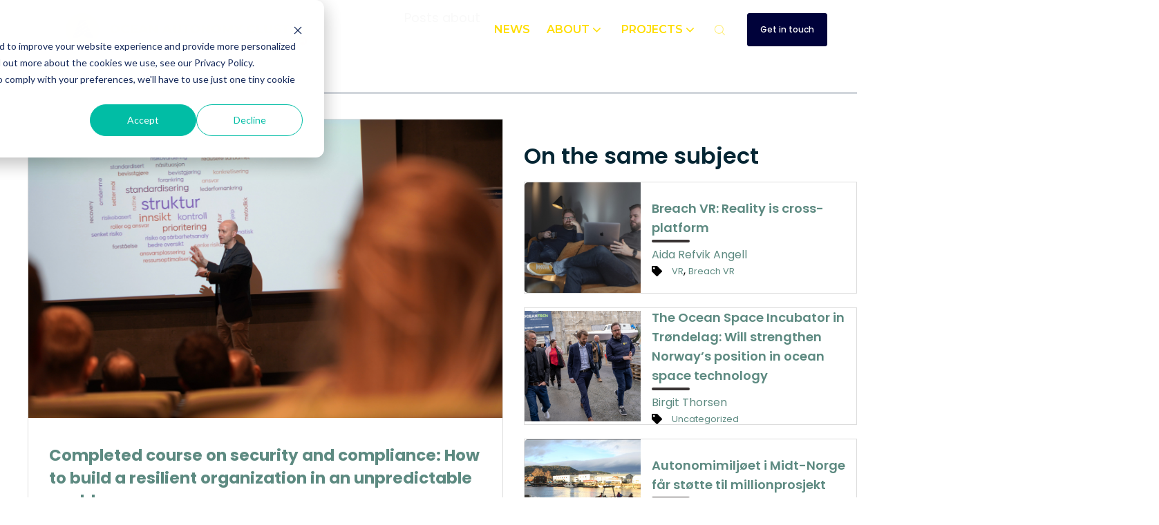

--- FILE ---
content_type: text/html; charset=UTF-8
request_url: https://oceanautonomy.no/en-us/oacnews/tag/security
body_size: 17897
content:
<!doctype html><html lang="en"><head>
		<meta charset="utf-8"> 
    <title>News | security</title>
		<meta name="description" content="security | ">

		<link rel="SHORTCUT ICON" href="https://oceanautonomy.no/hubfs/Dark_yellow-fill_POS%20(1)-1.png">
 
		<!-- Include Font Awesome -->
		<link href="https://maxcdn.bootstrapcdn.com/font-awesome/4.7.0/css/font-awesome.min.css" rel="stylesheet" media="all">

		<!-- Include Bootstrap 4.3.1 -->
		<link href="https://oceanautonomy.no/hubfs/hub_generated/template_assets/1/60368003258/1768380565640/template_bootstrap.min.css" type="text/css" rel="stylesheet">
    <link type="text/css" href="https://oceanautonomy.no/hubfs/hub_generated/template_assets/1/60372140510/1768380558956/template_blog.min.css" rel="stylesheet">
    <link type="text/css" href="https://oceanautonomy.no/hubfs/hub_generated/template_assets/1/60373057213/1768380567684/template_system.min.css" rel="stylesheet">
   	<meta name="viewport" content="width=device-width, initial-scale=1">

    
    <meta property="og:description" content="security | ">
    <meta property="og:title" content="News | security">
    <meta name="twitter:description" content="security | ">
    <meta name="twitter:title" content="News | security">

    

    
    <style>
a.cta_button{-moz-box-sizing:content-box !important;-webkit-box-sizing:content-box !important;box-sizing:content-box !important;vertical-align:middle}.hs-breadcrumb-menu{list-style-type:none;margin:0px 0px 0px 0px;padding:0px 0px 0px 0px}.hs-breadcrumb-menu-item{float:left;padding:10px 0px 10px 10px}.hs-breadcrumb-menu-divider:before{content:'›';padding-left:10px}.hs-featured-image-link{border:0}.hs-featured-image{float:right;margin:0 0 20px 20px;max-width:50%}@media (max-width: 568px){.hs-featured-image{float:none;margin:0;width:100%;max-width:100%}}.hs-screen-reader-text{clip:rect(1px, 1px, 1px, 1px);height:1px;overflow:hidden;position:absolute !important;width:1px}
</style>


<style>
  .top-bar {
    background-color: rgba(2, 79, 159, 100);
    color: rgba(255, 255, 255);
  }
  .close-top-bar i {
    color:rgba(255, 255, 255);
    opacity: 0.8;
    position: absolute;
    right: 15px;
    font-size: 1.3rem;
    top: 50%;
    -webkit-transform: translateY(-50%);
    -ms-transform: translateY(-50%);
    transform: translateY(-50%);
  }
  .navbar-brand:focus,
  .navbar-brand:hover {
    text-decoration: none
  }
  .navbar-nav .nav-link:not(.btn) {
    padding-right: 0;
    padding-left: 0
  }
  .navbar-text {
    display: inline-block;
    padding-top: .25rem;
    padding-bottom: .25rem
  }
  .navbar-collapse {
    flex-basis: 100%;
    flex-grow: 1;
    align-items: center
  }
  .navbar-toggler {
    padding: .25rem .75rem;
    font-size: 1.3375rem;
    line-height: 1;
    background-color: transparent;
    border: .0625rem solid transparent;
    border-radius: .25rem
  }
  @media (max-width:1200px) {


    .navbar-toggler {
      font-size: calc(1.25875rem + .105vw)
    }
  }
  .navbar-toggler:focus,
  .navbar-toggler:hover {
    text-decoration: none
  }
  .navbar-toggler-icon {
    display: inline-block;
    width: 1.5em;
    height: 1.5em;
    vertical-align: middle;
    content: "";
    background-image: none !Important;
  }
  .mobile-only {
    display:block;
  }
  .top-bar ul {
    display:none;
  }
  @media (min-width:1200px) {
    .language-wrapper {
      margin-right: -.75rem;
    }
    .mobile-only {
      display:none;
    }
    .navbar-expand-xl .navbar-nav .nav-link {
      padding-right: 0.75rem;
      padding-left: 0.75rem;
    }
    .navbar-expand-xl .navbar-toggler {
      display: none
    }
  }
  .navbar-expand {
    flex-flow: row nowrap;
    justify-content: flex-start
  }
  .navbar-expand > .container,
  .navbar-expand > .container-fluid {
    padding-right: 0;
    padding-left: 0
  }
  .navbar-expand .navbar-nav {
    flex-direction: row
  }
  .navbar-expand .navbar-nav .nav-link {
    padding-right: 1rem;
    padding-left: 1rem
  }
  .navbar-expand > .container,
  .navbar-expand > .container-fluid {
    flex-wrap: nowrap
  }
  .navbar-expand .navbar-collapse {
    display: flex!important;
    flex-basis: auto
  }
  .navbar-expand .navbar-toggler {
    display: none
  }
  .tf-navbar .navbar-brand {
    color: rgba(98, 100, 109, .8)
  }
  .tf-navbar .navbar-brand:focus,
  .tf-navbar .navbar-brand:hover {
    color: rgba(98, 100, 109, .8)
  }

  .tf-navbar .navbar-toggler {
    color: #2f3338;
    border-color: transparent;
    border: none;
  }
  .tf-navbar .navbar-text {
    color: #2f3338
  }
  .tf-navbar .navbar-text a {
    color: rgba(98, 100, 109, .8)
  }
  .tf-navbar .navbar-text a:focus,
  .tf-navbar .navbar-text a:hover {
    color: rgba(98, 100, 109, .8)
  }
  .headroom {
    will-change: transform;
    background-color: inherit;
    transition: all .2s ease
  }
  .headroom--pinned,
  .headroom--unpinned,
  .position-fixed {
    position: fixed!important
  }
  @media (prefers-reduced-motion:reduce) {
    .headroom {
      transition: none
    }
  }
  .headroom--pinned {
    transform: translateY(0)
  }
  .headroom--not-top .navbar-theme-default .navbar-brand-light {
    display: none
  }
  .headroom--not-top .navbar-theme-default .navbar-brand-dark {
    display: block;
    width:120px;
  }
  .navbar .dropdown-menu {
    border: 0;
    padding: .7rem 10px;
    margin: 0;
    box-shadow: 0 1rem 3rem rgb(11 11 12 / 5%);
    background-color: #FFFFFF;
  }
  @keyframes show-navbar-collapse {
    0% {
      opacity: 0;
      transform: scale(.95);
      transform-origin: 100% 0
    }
    100% {
      opacity: 1;
      transform: scale(1)
    }
  }
  .navbar-main {
    position: absolute;
    top: 0;
    width: 100%;
    z-index: 100;
    -webkit-box-shadow: 15px 10px 20px 0 rgba(0, 0, 0, 0.0);
    box-shadow: 15px 10px 20px 0 rgba(0, 0, 0, 0.0);
    -webkit-transition: all 0.2s ease;
    -o-transition: all 0.2s ease;
    transition: all 0.2s ease;
  }
  .headroom--not-top .navbar-main {
    -webkit-box-shadow: 15px 10px 20px 0 rgba(0, 0, 0, 0.05);
    box-shadow: 15px 10px 20px 0 rgba(0, 0, 0, 0.05);
  }
  .navbar .navbar-nav .nav-item .media:not(:last-child) {
    margin-bottom: 1.5rem
  }
  .navbar .navbar-nav .dropdown .dropdown-menu {
    top: calc(100% + 8px);
  }
  .dropdown-menu.show {
    display: block !important;
  }
  .navbar .navbar-nav .dropdown-submenu {
    position: relative
  }
  .navbar .navbar-nav .dropdown-submenu .dropdown-menu {
    display: none;
    top: -5px;
    left: 100%;
    opacity: 0;
    top: -10%;
  }
  .navbar .navbar-nav .nav-link-arrow {
    transition: transform .2s ease
  }
  .dropdown-toggle::after {
    display: none;
  }

  .tf-navbar .navbar-brand-dark {
    display: none
  }
  .tf-navbar .navbar-brand {
    color: #62646d
  }
  .navbar-transparent {
    background-color: transparent;
    border: 0;
    box-shadow: none
  }
  
  @media (min-width:1200px) {
    .nav-ctas {
      margin-left: 1.25rem;
    }
    .navbar-nav > .nav-item {
      position: relative
    }
    .navbar-nav > .nav-item [data-toggle=dropdown]::after {
      transition: all .2s ease
    }
    .navbar-nav > .nav-item.show [data-toggle=dropdown]::after {
      transform: rotate(180deg)
    }
    .navbar-nav > .nav-item:not(.dropdown):after, .navbar-nav .nav-item.active:after {
      content: '';
      height: 3px;
      transition: .3s ease all;
      position: absolute;
      bottom: 12px;
      left: 50%;
      transform: translateX(-50%);
      width:0
    }
    .navbar-nav > .nav-item:not(.dropdown):hover:after, .navbar-nav > .nav-item.active:after {
      width: 80%
    }
    .navbar-nav .nav-item.dropdown.active:after {
      left: 46%;
    }
    .navbar-nav > .nav-item.dropdown.active:after {
      width: 12%
    }
    .navbar-nav .nav-link {
      padding-top: 2rem;
      padding-bottom: 2rem;
      border-radius: .25rem
    }
    .navbar-nav .nav-link i {
      margin-right: .3rem;
      font-size: 1.25rem;
    }
    .navbar-nav .nav-link-arrow {
      font-size: 1.5rem;
    }
    .navbar-nav .nav-link-icon {
      padding-left: .5rem;
      padding-right: .5rem;
      font-size: 1rem;
      border-radius: .25rem
    }
    .navbar-nav .nav-link-icon i {
      margin-right: 0
    }
    .navbar-nav .dropdown-menu-right:before {
      right: 20px;
      left: auto
    }
    .navbar-nav .dropdown-menu.show {
      opacity: 1;
      pointer-events: auto;
      animation: show-navbar-dropdown .25s ease forwards
    }
    .navbar-nav .dropdown-menu.close {
      display: block;
      animation: hide-navbar-dropdown .15s ease backwards
    }
    .navbar-nav .dropdown-menu {
      display: block;
      opacity: 0;
      pointer-events: none;
      transition: all .2s ease;
      border-radius: 10px;

    }
    .navbar-nav .dropdown-submenu:hover > .dropdown-menu,
    .navbar-nav .dropdown:hover > .dropdown-menu {
      display: block;
      opacity: 1;
      pointer-events: auto;
      transform: translate(0, -7.6px);
      border-radius: 10px;

    }

    .navbar-nav .dropdown-menu-inner {
      position: relative;
      padding: 1rem
    }
    .navbar-transparent .navbar-nav .nav-link.disabled {
      color: rgba(255, 255, 255, .25)
    }
    .navbar-transparent .navbar-brand {
      color: #fff
    }
    .navbar-transparent .navbar-brand:focus,
    .navbar-transparent .navbar-brand:hover {
      color: #fff
    }
    .navbar-collapse > .container,
    .navbar-collapse > .container-fluid {
      display: -ms-flexbox;
      display: flex;
      -ms-flex-wrap: wrap;
      flex-wrap: wrap;
      -ms-flex-align: center;
      align-items: center;
      -ms-flex-pack: justify;
      justify-content: space-between;
      padding: 0;
    }
  }
  .navbar-collapse-header {
    display: none
  }

  .navbar-nav .dropdown:hover > .dropdown-menu {
    border-top: 0;
  }
  @media (max-width:1199.98px) {
    .navbar .navbar-nav .dropdown-submenu.show .dropdown-menu {
      display: block !important;
      opacity: 1 !important;
      pointer-events: all !important;
      margin-left: 2rem;
    }
    .navbar-nav .nav-link {
      padding: .85rem 0
    }
    .navbar-nav .dropdown-menu {
      box-shadow: none;
      min-width: auto
    }
    .navbar-nav .dropdown-menu .media svg {
      width: 30px
    }
    .navbar-collapse {
      width: 100%;
      position: absolute;
      top: 0;
      left: 0;
      right: 0;
      z-index: 1050;
      overflow-y: auto;
      height: calc(100vh)!important;
      opacity: 0
    }
    .navbar-collapse .navbar-toggler {
      position: relative;
      display: inline-block;
      width: 20px;
      height: 20px;
      padding: 0
    }
    .navbar-collapse .navbar-toggler span {
      display: block;
      position: absolute;
      width: 100%;
      height: 2px;
      border-radius: 2px;
      opacity: 1;
      background: #283448
    }
    .navbar-collapse .navbar-collapse-header {
      display: block;
      padding-bottom: 1rem;
    }
    .collapse-close a.fa.fa-times {
      font-size: 1.75rem;
      margin-top: .15rem;
      padding: .25rem 1.05rem;
    }
    .navbar-collapse .collapse-close {
      text-align: right
    }
    .nav-link-arrow {
      font-size: 1.5rem;
    }
    .dropdown.show .nav-link > .nav-link-arrow {
      transform: rotate(180deg);
    }
    .dropdown-submenu.show .dropdown-item > .nav-link-arrow {
      transform: rotate(90deg);
    }
    .navbar-collapse.collapsing,
    .navbar-collapse.show {
      padding: 1rem;
      border-radius: .2rem;
      background-color: #FFFFFF;
      animation: show-navbar-collapse .2s ease forwards;
      box-shadow: 0 0 20px rgba(0, 0, 0, .1)
    }
    .navbar-collapse.collapsing-out {
      animation: hide-navbar-collapse .2s ease forwards
    }
    @keyframes hide-navbar-collapse {
      from {
        opacity: 1;
        transform: scale(1);
        transform-origin: 100% 0
      }
      to {
        opacity: 0;
        transform: scale(.95)
      }
    }
    @keyframes show-navbar-dropdown {
      0% {
        opacity: 0;
        transform: translate(0, 10px) perspective(200px) rotateX(-2deg);
        transition: visibility .45s, opacity .45s, transform .45s
      }
      100% {
        transform: translate(0, 0);
        opacity: 1
      }
    }

    @keyframes hide-navbar-dropdown {
      from {
        opacity: 1
      }
      to {
        opacity: 0;
        transform: translate(0, 10px)
      }
    }
    @keyframes show-dropdown {
      0% {
        opacity: 0;
        transform-origin: perspective(200px) rotateX(-2deg);
        transition: visibility .45s, opacity .5s
      }
      100% {
        opacity: 1
      }
    }
    @keyframes hide-dropdown {
      from {
        opacity: 1
      }
      to {
        opacity: 0;
        transform: translate(0, 10px)
      }
    }
  }
  .navbar-main {
    padding: 0.5rem 1rem;
  }
  @media (min-width: 1200px) {
    .navbar-main {
      padding: 0rem 5rem;
    }
  }
  .dropdown-menu {
    min-width: 14rem
  }
  .dropdown-menu .dropdown-header,
  .dropdown-menu .dropdown-item {
    padding: .7rem 1.85rem;
  }
  .dropdown-menu .dropdown-header {
    color: #4b4d58;
    font-weight: 600
  }
  .show .dropdown-menu {
    animation: show-dropdown .2s ease forwards !important;
  }
  [data-toggle]:hover {
    cursor: pointer
  }
  .dropdown-toggle:after,
  .dropleft .dropdown-toggle:before,
  .dropright .dropdown-toggle:after,
  .dropup .dropdown-toggle:after {
    display: none
  }
  .headroom--not-top .navbar-theme-default {
    background-color: #FFFFFF;
    box-shadow: 0 0 30px 0 rgba(119,131,143,0.20);
  }
  .navbar-nav > .nav-item:not(.dropdown):after, .navbar-nav .nav-item.active:after {
    background: #fedd00;
  }
  .tf-navbar .navbar-nav .nav-link,
  .tf-navbar .navbar-nav .active > .nav-link,
  .globe_class {
    color: #fedd00 !important;
  }
  .tf-navbar .navbar-nav svg,
  .tf-navbar .navbar-nav svg g {
    fill: #fedd00 !important;
  }
  .tf-navbar .navbar-nav svg:hover,
  .tf-navbar .navbar-nav svg:hover g {
    fill: #fedd00 !important;
  }
  .toggler path {
    stroke: #fedd00;
  }
  .dropdown-item,
  .lang_list_class li a {
    
    color: #111019 !important;
    
  }
  .tf-navbar .navbar-nav .nav-link.disabled {
    color: #fedd00 !important;
  }
  .navbar .navbar-nav .dropdown .dropdown-item,
  .navbar .navbar-nav .nav-link,
  .lang_list_class li a {
    
    font-weight: 600; text-decoration: none; font-family: Montserrat, sans-serif; font-style: normal;
    font-size: 16px;
    
    
    text-transform: uppercase;
    
  }
  
  .tf-navbar .navbar-nav .nav-link:focus,
  .tf-navbar .navbar-nav .nav-link:hover,
  .lang_list_class li a:hover,
  .globe_class:hover { 
    color: #fedd00 !important;
    background: none;
  }
  .dropdown-item:hover,
  .dropdown-item:focus{
    color:#00023a !important;
    background:#CFE2F3 !important;
  }
  

  
  
  
  @media (max-width:1199.98px) {
    .navbar .navbar-nav .dropdown .dropdown-menu {
      border-top: 0;
      border-left: 3px solid;
      border-radius: 0;
    }
  }
  .navbar-collapse-header .container {
    display: block;
  }
  /** Search CSS **/
  .search {
    display: -webkit-box;
    display: -ms-flexbox;
    display: flex;
    -webkit-box-align: center;
    -ms-flex-align: center;
    align-items: center;
    -webkit-box-pack: center;
    -ms-flex-pack: center;
    justify-content: center;
    position: relative;
  }
  input.hs-search-field__input.form-control {
    padding: 0;
    height: auto;
    background: transparent;
    border: none;
    border-bottom: 1px solid #d9d9d9;
    border-radius: 0;
  }
  .navbar-search-form-wrapper {
    position: absolute;
    background: #fff;
    
    right: 100%;
    
    width: 0;
    -webkit-transition: all 0.2s ease;
    -o-transition: all 0.2s ease;
    transition: all 0.2s ease;
    display: -webkit-box;
    display: -ms-flexbox;
    display: flex;
    -webkit-box-align: end;
    -ms-flex-align: end;
    align-items: flex-end;
    opacity: 0;
  }
  .navbar-search-form-wrapper.open {
    opacity: 1;
  }
  .navbar-search-form-wrapper .hs-search-field__bar>form{
    margin:0;
  }
  .navbar-search-form-wrapper.open {
    /* 		width: 450px; */
    width: 100%;
    position: fixed;
    top: 0;
    left: 0;
    right: 0;
    padding: 30px 54px;
    z-index:9;
  }
  .navbar-search-form-wrapper .hs-search-field {
    width: 100%;
    -webkit-box-shadow: 0 3px 20px 0 rgba(0,0,0,0.1);
    box-shadow: 0 3px 20px 0 rgba(0,0,0,0.1);
  }
  span.tf-search-toggle {
    position: relative;
    z-index: 1;
  }
  input.hs-search-field__input.form-control {
    color: #262628;
  }
  .tf-nav .hs-menu-depth-1 > a:not(.cta_button), .show-search {
    color: #FFFFFF;
    -webkit-transition: all 0.2s ease;
    -o-transition: all 0.2s ease;
    transition: all 0.2s ease;
  }
  .mobile-nav {
    display:none;
  }
  .desktop-nav {
    display:flex;
  }
  .lang_switcher_class {
    border-color: inherit;
  }
  .globe_class:before {
    content: "\f0ac";
  }
  .globe_class {
    font-family: FontAwesome;
    font-size: 1.5rem;
    text-rendering: auto;
    -webkit-font-smoothing: antialiased;
    -moz-osx-font-smoothing: grayscale;
    background: none !important;
    position: relative;
    padding: 2.7rem 1.5rem 2.7rem 2.25rem;
    display: -webkit-box;
    display: -ms-flexbox;
    display: flex;
    -webkit-box-align: center;
    -ms-flex-align: center;
    align-items: center;
    -webkit-box-pack: center;
    -ms-flex-pack: center;
    justify-content: center;
    border-color: inherit;
  }
  .lang_list_class {
    top: 100% !important;
    left: 60% !important;
    box-shadow: 0 1rem 3rem rgb(11 11 12 / 5%);
    border-top: 2px solid;
    border-color: inherit;
    padding: 0;
    min-width: 12rem;
    padding: .7rem 0;
    background: #fff;
    text-align: left;
  }
  .lang_list_class li {
    border: none !important;
    padding: 0 !important;
  }
  .lang_list_class li a {
    padding: 1rem 1.85rem;
    display: block;
  }
  .lang_list_class:after,
  .lang_list_class:before {
    display: none;
  }
  @media (max-width: 1199.98px) {
    .tf-navbar .navbar-nav .nav-link,
    .tf-navbar .navbar-nav .active > .nav-link,
    .globe_class,
    .lang_list_class li a {
      
      color: #111019 !important;
      
    }
    .tf-navbar .navbar-nav svg,
    .tf-navbar .navbar-nav svg g {
      
      fill: #111019 !important;
      
    }
    .globe_class {
      padding: 1rem 0 2rem 0;
      margin-top: 1.5rem;
      width: 100%;
      font-size: 2rem;
      -webkit-box-pack: start;
      -ms-flex-pack: start;
      justify-content: flex-start;
    }
    .globe_class:hover .lang_list_class {
      display: block;
      left: 0 !important;
      transform: none;
      text-align: left;
      box-shadow: none;
      border-left: 2px solid;
      border-color: inherit;
      border-top: 0;
      width: 100%;
    }
    .mobile-nav {
      display:block;
    }
    .desktop-nav {
      display:none;
    }
    .navbar-collapse .container {
      display: block;
      padding: 0;
    }
    .search {
      -webkit-box-orient: horizontal;
      -webkit-box-direction: reverse;
      -ms-flex-direction: row-reverse;
      flex-direction: row-reverse;
      -webkit-box-pack: end;
      -ms-flex-pack: end;
      justify-content: flex-end;
      margin: 0.5rem 0;
    }
    .navbar-search-form-wrapper {
      width: 265px !important;
      margin-right: 1rem;
      left: 0;
      right: 0;
      opacity: 1;
      position: relative;
    }
    .navbar-search-form-wrapper .hs-search-field {
      -webkit-box-shadow: none;
      box-shadow: none;
    }
    .tf-nav .hs-menu-depth-1 > a:not(.cta_button):hover {
      color: #333;
      opacity: .6;
    }
    input.hs-search-field__input.form-control {
      color: rgba(85,85,8, 5);
    }
    input.hs-search-field__input.form-control {
      border-bottom: 1px solid #333;
    }
  }


  .top-bar {
    display:-webkit-box;
    display:-ms-flexbox;
    display:flex;
    -webkit-box-align:space-between;
    -ms-flex-align:space-between;
    align-items:space-between;
    width:100%;
  }
  .top-bar .right {
    text-align:right;
  }
  .top-bar ul {
    padding-left:0;
    margin:0;
  }
  .top-bar ul li {
    list-style-type:none;
    display:inline-block;
    padding:.5rem 0;
  }
  .top-bar ul li a {
    padding-right:2rem;
    color:#fff;
    font-size:0.8rem;
  }
  .top-bar ul li a:hover {
    filter: brightness(110%);
  }
  .top-bar ul li:last-child a {
    padding-right:0;
  }
  nav#navbar-main {
    width:100%;
    top:0;
    z-index:100;
  }
  .top-bar-text p {
    margin:0;
    font-size:0.9rem;
  }
  .top-bar-text {
    padding:0.25rem 2rem;
    text-align:center;
  }
  .close-top-bar i:hover {
    cursor:pointer;
    opacity:1;
  }
  @media (min-width:768px){
    .top-bar ul {
      display:block;
    }
  }
</style>


<style>
#hs_cos_wrapper_widget_1683893497765 .button-wrapper {
  display:flex;
  grid-gap:25px;
  align-items:center;
}

#hs_cos_wrapper_widget_1683893497765 .button-wrapper {
  justify-content:center;
  text-align:CENTER;
}

@media (max-width:500px) {
  #hs_cos_wrapper_widget_1683893497765 .button-wrapper { flex-direction:column; }
}

#hs_cos_wrapper_widget_1683893497765 .fn__button__one {
  background-color:rgba(207,226,243,1.0);
  border-radius:10px;
  color:#073763;
  text-decoration:none;
  font-weight:bold;
  font-style:normal;
  padding:10px;
  margin-top:4px;
  margin-bottom:4px;
  text-transform:uppercase;
}

#hs_cos_wrapper_widget_1683893497765 .fn__button__one:hover,
#hs_cos_wrapper_widget_1683893497765 .fn__button__one:focus {
  border:2px solid #00023A;
  color:#FFFFFF;
  font-family:Montserrat,sans-serif;
  font-style:normal;
  font-weight:normal;
  text-decoration:none;
}

#hs_cos_wrapper_widget_1683893497765 .fn__button__one:before { background-color:rgba(93,138,129,1.0); }

#hs_cos_wrapper_widget_1683893497765 .fn__button__one:active {
  background-color:rgba(173,218,209,1.0);
  border:2px solid #00023A;
  border-color:#50528a;
  color:#FFFFFF;
  font-family:Montserrat,sans-serif;
  font-style:normal;
  font-weight:normal;
  text-decoration:none;
}

#hs_cos_wrapper_widget_1683893497765 .fn__button__two {}

#hs_cos_wrapper_widget_1683893497765 .fn__button__two:hover,
#hs_cos_wrapper_widget_1683893497765 .fn__button__two:focus {}

#hs_cos_wrapper_widget_1683893497765 .fn__button__two:active {}

</style>


<style>
#hs_cos_wrapper_widget_1684741133593 .ac-spacer {
  height:0px;
  background-color:rgba(255,255,255,100%);
}

@media only screen and (min-width:768px) {
  #hs_cos_wrapper_widget_1684741133593 .ac-spacer { height:0px; }
}

@media only screen and (min-width:992px) {
  #hs_cos_wrapper_widget_1684741133593 .ac-spacer { height:50px; }
}

</style>


<style>
  
  .blog_footer {
    background-color: rgba(0, 2, 58, 100);
  }
  
  
  .blog_footer {
    padding: 4rem 0rem 1rem 0rem;
  }
  
  .tf-footer-04 .tf-footer-nav .hs-menu-wrapper > ul {
    list-style: none;
    padding: 0;
    margin: 0;
  }
  .tf-footer-04 .tf-footer-nav .hs-menu-wrapper > ul li, .tf-footer-04 .tf-footer-nav .hs-menu-wrapper > ul li a {
    display:block;
    padding-right: 0rem;
  }

  .tf-footer-04 .tf-footer-nav li a {
    line-height: 2.5rem;
  }
  .tf-footer-04 .tf-footer-nav li a:not(:hover){
    color: inherit;
  }
  .tf-footer-04 .social {
    list-style: none;
    padding: 0;
    margin: 1rem 0;
  }
  .tf-footer-04 .social li {
    display: inline-block;
    text-align: center;
  }
  .tf-footer-04 .social li a {
    border-bottom: none;
    font-size: 1.4em;
  }
  .tf-footer-04 ul.social li {
    display: inline-block;
    margin-left: .5rem;
  }
  .tf-footer-04 ul.social li i {
    border-radius: 50%;
    padding: 6px;
    margin: 3px;
    opacity: 1;
    background: #022838;
    color: #fff;
    width:42px;
    height:42px;
    display:flex;
    justify-content:center;
    align-items:center;
    -webkit-transition: all ease-in-out .3s;
    -o-transition: all ease-in-out .3s;
    transition: all ease-in-out .3s;
    font-size: 18px;
  }
  .tf-footer-04 ul.social li a:hover i {
    opacity: .75;
  }
  .tf-footer-04 ul.social li:hover, ul.social li a:hover  {
    opacity: 1;
  }
  .tf-footer-04 .footer-logo {
    margin-bottom: .8rem;
    
  }
  .tf-footer-04 ul.hs-menu-children-wrapper {
    list-style-type: none;
    padding: 0;
  }
  .tf-footer-04 li.hs-menu-item.hs-menu-depth-2 a {
    padding: 8px 20px;
    display: block;
  }
  .tf-footer-04 li.hs-menu-item.hs-menu-depth-2 a:hover {
    background: #000;
    color: #fff;
  }
  .tf-footer-04 .row.footer-row {
    -webkit-box-align: center;
    -ms-flex-align: center;
    align-items: center;
  }
  .tf-footer-04 .footer-logo-socials img {
    max-width: 100%;
    height: auto;
  }
  @media only screen and (max-width: 768px) { 
    .tf-footer-04 ul.social li {
      margin-right: .5rem;
      margin-left: 0;
    }
    .row.footer-row {
      -webkit-box-orient: vertical;
      -webkit-box-direction: reverse;
      -ms-flex-direction: column-reverse;
      flex-direction: column-reverse;
    }
    .tf-footer-04 .social {
      padding-bottom: .2rem;
      padding-top: 0;
      display: flex;
     justify-content: center;
    }
    .footer-row p{
    margin-bottom: 20px !important;
    text-align: center;  
    }
    .tf-footer-04 .tf-footer-nav .hs-menu-wrapper > ul li, .tf-footer-04 .tf-footer-nav .hs-menu-wrapper > ul li a {
      line-height: 3;
    }
    .left-image-graphics{
      display:none
    }
     
  }
  .footer-heading{
    padding-bottom:15px;
  }
  .footer-logo-socials {
    margin: 40px 0 20px;
}
  .tf-footer-04 .tf-footer-nav .hs-menu-wrapper > ul{ 
    display:block
  }
  .footer-row p{
    margin-bottom:0;
  }
   
  .footer-email{
    padding-bottom:60px;
    max-width:550px;
    margin:auto;
    position:relative;
  }
  .footer-email .actions .hs-button{
    transition: all .15s ease-in-out;
    animation-timing-function: ease-in-out;
    font-family: Poppins,sans-serif;
    font-style: normal;
    font-weight: 400;
    text-decoration: none;
    font-size: 2rem;
    line-height: 1.1812500000000001rem;
    height: 45px;
    width: 45px;
    text-align: center;
    padding: 0rem;  
    border: 1px solid;
    border-radius: 50%;
    display: -webkit-inline-box;
    display: -ms-inline-flexbox;
    display: flex;
    justify-content: center;
    -webkit-box-align: center;
    -ms-flex-align: center;
    align-items: center;
    position: absolute;
    right: 7px;
    bottom:6.8%;
  }
  .footer-email form{
    position:relative;
  }
  .footer-email input:not([type="radio"]):not([type="checkbox"]):not([type="file"]):not([type="submit"]):not([type="button"]){
    border-radius:40px;
    background:#012E41;
    border-color:#012E41;
    color:#f9f9f9;
    box-shadow: 0 3px 20px #0000002e;
  }
  .footer-email .hs-error-msgs{
    position:absolute;
  }
  .footer-email input[type=submit].hs-button.primary{
    background: #ffffff !important;
    color: #012e41;
    border-color: #ffffff !important;
  }
  .tf-footer-04 svg{
    width:100%;
    height:auto;
    margin-top:-15px;
  }
  @media(max-width:481px){
    .footer-email .actions .hs-button{ 
      position: absolute;
      right: 2px; 
      bottom: 2.5%;
    }
    .pl-05{
  padding-left:20px
  }
  }
  .blog_footer{
    position:relative;
  }
  .left-image-graphics {
    position: absolute;
    top: -94%;
  }
  .pl-05{
  padding-left:20px
  }
  .submitted-message {
    text-align: center;
    color: green;
}
</style>

<style>
  @font-face {
    font-family: "Poppins";
    font-weight: 700;
    font-style: normal;
    font-display: swap;
    src: url("/_hcms/googlefonts/Poppins/700.woff2") format("woff2"), url("/_hcms/googlefonts/Poppins/700.woff") format("woff");
  }
  @font-face {
    font-family: "Poppins";
    font-weight: 300;
    font-style: normal;
    font-display: swap;
    src: url("/_hcms/googlefonts/Poppins/300.woff2") format("woff2"), url("/_hcms/googlefonts/Poppins/300.woff") format("woff");
  }
  @font-face {
    font-family: "Poppins";
    font-weight: 400;
    font-style: normal;
    font-display: swap;
    src: url("/_hcms/googlefonts/Poppins/regular.woff2") format("woff2"), url("/_hcms/googlefonts/Poppins/regular.woff") format("woff");
  }
  @font-face {
    font-family: "Poppins";
    font-weight: 500;
    font-style: normal;
    font-display: swap;
    src: url("/_hcms/googlefonts/Poppins/500.woff2") format("woff2"), url("/_hcms/googlefonts/Poppins/500.woff") format("woff");
  }
  @font-face {
    font-family: "Poppins";
    font-weight: 400;
    font-style: normal;
    font-display: swap;
    src: url("/_hcms/googlefonts/Poppins/regular.woff2") format("woff2"), url("/_hcms/googlefonts/Poppins/regular.woff") format("woff");
  }
  @font-face {
    font-family: "Poppins";
    font-weight: 600;
    font-style: normal;
    font-display: swap;
    src: url("/_hcms/googlefonts/Poppins/600.woff2") format("woff2"), url("/_hcms/googlefonts/Poppins/600.woff") format("woff");
  }
  @font-face {
    font-family: "Montserrat";
    font-weight: 400;
    font-style: normal;
    font-display: swap;
    src: url("/_hcms/googlefonts/Montserrat/regular.woff2") format("woff2"), url("/_hcms/googlefonts/Montserrat/regular.woff") format("woff");
  }
  @font-face {
    font-family: "Montserrat";
    font-weight: 600;
    font-style: normal;
    font-display: swap;
    src: url("/_hcms/googlefonts/Montserrat/600.woff2") format("woff2"), url("/_hcms/googlefonts/Montserrat/600.woff") format("woff");
  }
  @font-face {
    font-family: "Montserrat";
    font-weight: 700;
    font-style: normal;
    font-display: swap;
    src: url("/_hcms/googlefonts/Montserrat/700.woff2") format("woff2"), url("/_hcms/googlefonts/Montserrat/700.woff") format("woff");
  }
</style>

    

    


<meta property="og:url" content="https://oceanautonomy.no/en-us/oacnews/tag/security">
<meta property="og:type" content="blog">
<meta name="twitter:card" content="summary">
<link rel="alternate" type="application/rss+xml" href="https://oceanautonomy.no/en-us/oacnews/rss.xml">
<meta name="twitter:domain" content="oceanautonomy.no">
<script src="//platform.linkedin.com/in.js" type="text/javascript">
    lang: en_US
</script>

<meta http-equiv="content-language" content="en-us">






    <link rel="stylesheet" type="text/css" href="https://oceanautonomy.no/hubfs/hub_generated/template_assets/1/60372163536/1768380553326/template_theme-overrides.min.css">
  	<link rel="stylesheet" type="text/css" href="https://oceanautonomy.no/hubfs/hub_generated/template_assets/1/60368025304/1768380558955/template_custom-style.min.css">
   

	<meta name="generator" content="HubSpot"></head>

<body class="">
  <div class="container-fluid Blog_top_dnd">
<div class="row-fluid-wrapper">
<div class="row-fluid">
<div class="span12 widget-span widget-type-cell " style="" data-widget-type="cell" data-x="0" data-w="12">

</div><!--end widget-span -->
</div>
</div>
</div>
  <div id="hs_cos_wrapper_Header_Nav" class="hs_cos_wrapper hs_cos_wrapper_widget hs_cos_wrapper_type_module" style="" data-hs-cos-general-type="widget" data-hs-cos-type="module"><nav id="navbar-main" class="">
  
  <div class="navbar navbar-main navbar-expand-xl navbar-theme-default tf-navbar">
    <div class="container">
      
      <a class="navbar-brand" href="https://oceanautonomy.no?hsLang=en-us">
        

        
        
        
        
        <img src="https://oceanautonomy.no/hs-fs/hubfs/Dark_yellow-fill_POS_powbyFI.png?width=350&amp;height=49&amp;name=Dark_yellow-fill_POS_powbyFI.png" alt="Dark_yellow-fill_POS_powbyFI" width="350" height="49" class="navbar-brand-light" srcset="https://oceanautonomy.no/hs-fs/hubfs/Dark_yellow-fill_POS_powbyFI.png?width=175&amp;height=25&amp;name=Dark_yellow-fill_POS_powbyFI.png 175w, https://oceanautonomy.no/hs-fs/hubfs/Dark_yellow-fill_POS_powbyFI.png?width=350&amp;height=49&amp;name=Dark_yellow-fill_POS_powbyFI.png 350w, https://oceanautonomy.no/hs-fs/hubfs/Dark_yellow-fill_POS_powbyFI.png?width=525&amp;height=74&amp;name=Dark_yellow-fill_POS_powbyFI.png 525w, https://oceanautonomy.no/hs-fs/hubfs/Dark_yellow-fill_POS_powbyFI.png?width=700&amp;height=98&amp;name=Dark_yellow-fill_POS_powbyFI.png 700w, https://oceanautonomy.no/hs-fs/hubfs/Dark_yellow-fill_POS_powbyFI.png?width=875&amp;height=123&amp;name=Dark_yellow-fill_POS_powbyFI.png 875w, https://oceanautonomy.no/hs-fs/hubfs/Dark_yellow-fill_POS_powbyFI.png?width=1050&amp;height=147&amp;name=Dark_yellow-fill_POS_powbyFI.png 1050w" sizes="(max-width: 350px) 100vw, 350px">
        
      </a>
      
      <div class="navbar-collapse collapse" id="navbar_global">

        <div class="container">
          <div class="navbar-collapse-header">
            <div class="row">
              <div class="col-6 collapse-brand">
                <a href=""></a>
              </div>
              <div class="col-6 collapse-close">
                <a href="#navbar_global" role="button" class="fa fa-times" data-toggle="collapse" data-target="#navbar_global" aria-controls="navbar_global" aria-expanded="false" aria-label="Toggle navigation"></a>
              </div>
            </div>
          </div>

          
          
          

          

          

          

          <ul class="navbar-nav navbar-nav-hover justify-content-center ml-auto desktop-nav">
            
            <li class="nav-item  ">
              
              <a href="https://oceanautonomy.no/en-us/news?hsLang=en-us" class="nav-link">NEWS</a>
              
            </li>
            
            <li class="nav-item  dropdown">
              
              <a href="" class="nav-link nav-link-d d-flex align-items-center" data-toggle="dropdown" role="button"><span class="nav-link-inner-text mr-1">ABOUT</span> <i class="fa fa-angle-down nav-link-arrow"></i></a>
              <ul class="dropdown-menu">
                
                <li class="dropdown-submenu ">
                  
                  <a href="https://oceanautonomy.no/en-us/clusterandteam?hsLang=en-us" class="dropdown-item">CLUSTER AND TEAM</a>
                  
                </li>
                
                <li class="dropdown-submenu ">
                  
                  <a href="https://oceanautonomy.no/en-us/membership?hsLang=en-us" class="dropdown-item">MEMBERSHIP</a>
                  
                </li>
                
                <li class="dropdown-submenu ">
                  
                  <a href="https://oceanautonomy.no/en-us/members?hsLang=en-us" class="dropdown-item">MEMBERS</a>
                  
                </li>
                
              </ul>
              
            </li>
            
            <li class="nav-item  dropdown">
              
              <a href="" class="nav-link nav-link-d d-flex align-items-center" data-toggle="dropdown" role="button"><span class="nav-link-inner-text mr-1">PROJECTS</span> <i class="fa fa-angle-down nav-link-arrow"></i></a>
              <ul class="dropdown-menu">
                
                <li class="dropdown-submenu ">
                  
                  <a href="https://oceanautonomy.no/dark-drones?hsLang=en-us" class="dropdown-item">Dark Drones</a>
                  
                </li>
                
                <li class="dropdown-submenu ">
                  
                  <a href="https://fi-nor.no/en/oceanspaceincubator/" class="dropdown-item">FI Ocean Space Incubator</a>
                  
                </li>
                
                <li class="dropdown-submenu ">
                  
                  <a href="https://oceanautonomy.no/frostab%C3%A5ten?hsLang=en-us" class="dropdown-item">Frostabåten</a>
                  
                </li>
                
                <li class="dropdown-submenu ">
                  
                  <a href="https://oceanautonomy.no/en-us/maritimt-studentsenter-nyhavna?hsLang=en-us" class="dropdown-item">Maritimt studentsenter Nyhavna</a>
                  
                </li>
                
                <li class="dropdown-submenu ">
                  
                  <a href="https://oceanautonomy.no/nb/project_midas?hsLang=en-us" class="dropdown-item">MIDAS - Mennesket i framtidens havromsoperasjoner</a>
                  
                </li>
                
                <li class="dropdown-submenu ">
                  
                  <a href="https://midas-academy.no/" class="dropdown-item">MIDAS Academy</a>
                  
                </li>
                
                <li class="dropdown-submenu ">
                  
                  <a href="https://oceanautonomy.no/project_roc-remote-operation-centres-for-next-generation-maritime-autonomy?hsLang=en-us" class="dropdown-item">ROC - Remote Operation Centres for next-generation maritime autonomy</a>
                  
                </li>
                
                <li class="dropdown-submenu ">
                  
                  <a href="https://oceanautonomy.no/no-no/project-strategisk-forum-nyhavna?hsLang=en-us" class="dropdown-item">Strategisk forum Nyhavna</a>
                  
                </li>
                
                <li class="dropdown-submenu ">
                  
                  <a href="https://testination.io/" class="dropdown-item">Testination</a>
                  
                </li>
                
                <li class="dropdown-submenu ">
                  
                  <a href="https://oceanautonomy.no/en-us/xlrtr?hsLang=en-us" class="dropdown-item">XLRTR - Accelerate Dual-Use Technology for Multi-domain Operations</a>
                  
                </li>
                
                <li class="dropdown-submenu ">
                  
                  <a href="" class="dropdown-toggle dropdown-item d-flex justify-content-between align-items-center" aria-haspopup="true" aria-expanded="false">Completed projects<i class="fa fa-angle-right nav-link-arrow"></i></a>
                  <ul class="dropdown-menu">
                    
                    <li class="nav-item "><a href="https://oceanautonomy.no/en-us/project_agati?hsLang=en-us" class="dropdown-item">AGATI - Adriatic Green Autonomous Transport Initiative</a></li>
                    
                    <li class="nav-item "><a href="https://oceanautonomy.no/en-us/project_digifjord?hsLang=en-us" class="dropdown-item">DIGIFJORD</a></li>
                    
                    <li class="nav-item "><a href="https://oceanautonomy.no/en-us/project_fast?hsLang=en-us" class="dropdown-item">FAST - Flexible Autonomous Smart Transport</a></li>
                    
                    <li class="nav-item "><a href="https://oceanautonomy.no/en-us/project_flexferry?hsLang=en-us" class="dropdown-item">FLEX FERRY </a></li>
                    
                    <li class="nav-item "><a href="https://oceanautonomy.no/en-us/project_matin?hsLang=en-us" class="dropdown-item">MATIN - The Croatia – Norway Marine Technology Innovation network</a></li>
                    
                  </ul> 
                  
                </li>
                
              </ul>
              
            </li>
            

            <!-- topbar left menu -->
            
            <!-- topbar right menu -->
            

            
            <li>
              <div class="search">
                <span class="nav-link tf-search-toggle">
                  <a class="show-search" href="#">
                    <!--?xml version="1.0" encoding="UTF-8"?-->
                    <svg width="15px" height="15px" viewbox="0 0 15 15" version="1.1" xmlns="http://www.w3.org/2000/svg" xmlns:xlink="http://www.w3.org/1999/xlink">
                      <g id="Pages" stroke="none" stroke-width="2" fill="none" fill-rule="evenodd" opacity="0.600000024">
                        <g id="Homepage" transform="translate(-1227.000000, -55.000000)" fill="#262628" fill-rule="nonzero">
                          <g id="masthead">
                            <g id="nav" transform="translate(50.000000, 34.000000)">
                              <g id="Group-23" transform="translate(496.000000, 0.000000)">
                                <g id="Group-22" transform="translate(0.000000, 18.000000)">
                                  <g id="magnifying-glass-(1)" transform="translate(681.000000, 3.000000)">
                                    <path d="M14.8702595,14.2350333 L11.2242182,10.5898004 C12.2022621,9.46563193 12.7944112,7.99889135 12.7944112,6.39578714 C12.7944112,2.86696231 9.92348636,0 6.39720559,0 C2.86759814,0 0,2.87028825 0,6.39578714 C0,9.92128603 2.87092482,12.7915743 6.39720559,12.7915743 C8.00066534,12.7915743 9.4677312,12.1995565 10.592149,11.2217295 L14.2381903,14.8669623 C14.324684,14.9534368 14.4411178,15 14.5542249,15 C14.667332,15 14.7837658,14.9567627 14.8702595,14.8669623 C15.0432468,14.6940133 15.0432468,14.4079823 14.8702595,14.2350333 Z M0.894876913,6.39578714 C0.894876913,3.36252772 3.36327345,0.898004435 6.39387891,0.898004435 C9.42781104,0.898004435 11.8928809,3.36585366 11.8928809,6.39578714 C11.8928809,9.42572062 9.42781104,11.8968958 6.39387891,11.8968958 C3.36327345,11.8968958 0.894876913,9.42904656 0.894876913,6.39578714 Z" id="icon-search"></path>
                                  </g>
                                </g>
                              </g>
                            </g>
                          </g>
                        </g>
                      </g>
                    </svg>
                  </a>
                </span>
                <div class="navbar-search-form-wrapper active">
                  <div class="hs-search-field">
                    <div class="hs-search-field__bar">
                      <form action="/hs-search-results">
                        <input type="text" class="hs-search-field__input form-control" name="term" autocomplete="off" aria-label="Search">
                      </form>
                    </div>
                  </div>
                </div>
              </div>
            </li>
            
          </ul>
          <!-- mobile nav -->
          <ul class="navbar-nav navbar-nav-hover justify-content-center ml-auto mobile-nav">
            
            <li class="nav-item  ">
              
              <a href="https://oceanautonomy.no/en-us/news?hsLang=en-us" class="nav-link">NEWS</a>
              
            </li>
            
            <li class="nav-item  dropdown">
              
              <a href="" class="nav-link d-flex align-items-center nav-link-d" data-toggle="dropdown" role="button"><span class="nav-link-inner-text mr-1">ABOUT</span> <i class="fa fa-angle-down nav-link-arrow"></i></a>
              <ul class="dropdown-menu ">
                
                
                <li class="dropdown-submenu ">
                  
                  <a href="https://oceanautonomy.no/en-us/clusterandteam?hsLang=en-us" class="dropdown-item">CLUSTER AND TEAM</a>
                  
                </li>
                
                <li class="dropdown-submenu ">
                  
                  <a href="https://oceanautonomy.no/en-us/membership?hsLang=en-us" class="dropdown-item">MEMBERSHIP</a>
                  
                </li>
                
                <li class="dropdown-submenu ">
                  
                  <a href="https://oceanautonomy.no/en-us/members?hsLang=en-us" class="dropdown-item">MEMBERS</a>
                  
                </li>
                
              </ul>
              
            </li>
            
            <li class="nav-item  dropdown">
              
              <a href="" class="nav-link d-flex align-items-center nav-link-d" data-toggle="dropdown" role="button"><span class="nav-link-inner-text mr-1">PROJECTS</span> <i class="fa fa-angle-down nav-link-arrow"></i></a>
              <ul class="dropdown-menu ">
                
                
                <li class="dropdown-submenu ">
                  
                  <a href="https://oceanautonomy.no/dark-drones?hsLang=en-us" class="dropdown-item">Dark Drones</a>
                  
                </li>
                
                <li class="dropdown-submenu ">
                  
                  <a href="https://fi-nor.no/en/oceanspaceincubator/" class="dropdown-item">FI Ocean Space Incubator</a>
                  
                </li>
                
                <li class="dropdown-submenu ">
                  
                  <a href="https://oceanautonomy.no/frostab%C3%A5ten?hsLang=en-us" class="dropdown-item">Frostabåten</a>
                  
                </li>
                
                <li class="dropdown-submenu ">
                  
                  <a href="https://oceanautonomy.no/en-us/maritimt-studentsenter-nyhavna?hsLang=en-us" class="dropdown-item">Maritimt studentsenter Nyhavna</a>
                  
                </li>
                
                <li class="dropdown-submenu ">
                  
                  <a href="https://oceanautonomy.no/nb/project_midas?hsLang=en-us" class="dropdown-item">MIDAS - Mennesket i framtidens havromsoperasjoner</a>
                  
                </li>
                
                <li class="dropdown-submenu ">
                  
                  <a href="https://midas-academy.no/" class="dropdown-item">MIDAS Academy</a>
                  
                </li>
                
                <li class="dropdown-submenu ">
                  
                  <a href="https://oceanautonomy.no/project_roc-remote-operation-centres-for-next-generation-maritime-autonomy?hsLang=en-us" class="dropdown-item">ROC - Remote Operation Centres for next-generation maritime autonomy</a>
                  
                </li>
                
                <li class="dropdown-submenu ">
                  
                  <a href="https://oceanautonomy.no/no-no/project-strategisk-forum-nyhavna?hsLang=en-us" class="dropdown-item">Strategisk forum Nyhavna</a>
                  
                </li>
                
                <li class="dropdown-submenu ">
                  
                  <a href="https://testination.io/" class="dropdown-item">Testination</a>
                  
                </li>
                
                <li class="dropdown-submenu ">
                  
                  <a href="https://oceanautonomy.no/en-us/xlrtr?hsLang=en-us" class="dropdown-item">XLRTR - Accelerate Dual-Use Technology for Multi-domain Operations</a>
                  
                </li>
                
                <li class="dropdown-submenu ">
                  
                  <a href="" class="dropdown-toggle dropdown-item d-flex justify-content-between align-items-center" aria-haspopup="true" aria-expanded="false">Completed projects<i class="fa fa-angle-right nav-link-arrow"></i></a>
                  <ul class="dropdown-menu">
                    
                    <li class="nav-item "><a href="https://oceanautonomy.no/en-us/project_agati?hsLang=en-us" class="dropdown-item">AGATI - Adriatic Green Autonomous Transport Initiative</a></li>
                    
                    <li class="nav-item "><a href="https://oceanautonomy.no/en-us/project_digifjord?hsLang=en-us" class="dropdown-item">DIGIFJORD</a></li>
                    
                    <li class="nav-item "><a href="https://oceanautonomy.no/en-us/project_fast?hsLang=en-us" class="dropdown-item">FAST - Flexible Autonomous Smart Transport</a></li>
                    
                    <li class="nav-item "><a href="https://oceanautonomy.no/en-us/project_flexferry?hsLang=en-us" class="dropdown-item">FLEX FERRY </a></li>
                    
                    <li class="nav-item "><a href="https://oceanautonomy.no/en-us/project_matin?hsLang=en-us" class="dropdown-item">MATIN - The Croatia – Norway Marine Technology Innovation network</a></li>
                    
                  </ul>
                  
                </li>
                
              </ul>
              
            </li>
            

            <!-- topbar left menu -->
            
            <!-- topbar right menu -->
            

            
            <li>
              <div class="search">
                <span class="nav-link tf-search-toggle">
                  <a class="show-search" href="#">
                    <!--?xml version="1.0" encoding="UTF-8"?-->
                    <svg width="15px" height="15px" viewbox="0 0 15 15" version="1.1" xmlns="http://www.w3.org/2000/svg" xmlns:xlink="http://www.w3.org/1999/xlink">
                      <g id="Pages" stroke="none" stroke-width="2" fill="none" fill-rule="evenodd" opacity="0.600000024">
                        <g id="Homepage" transform="translate(-1227.000000, -55.000000)" fill="#262628" fill-rule="nonzero">
                          <g id="masthead">
                            <g id="nav" transform="translate(50.000000, 34.000000)">
                              <g id="Group-23" transform="translate(496.000000, 0.000000)">
                                <g id="Group-22" transform="translate(0.000000, 18.000000)">
                                  <g id="magnifying-glass-(1)" transform="translate(681.000000, 3.000000)">
                                    <path d="M14.8702595,14.2350333 L11.2242182,10.5898004 C12.2022621,9.46563193 12.7944112,7.99889135 12.7944112,6.39578714 C12.7944112,2.86696231 9.92348636,0 6.39720559,0 C2.86759814,0 0,2.87028825 0,6.39578714 C0,9.92128603 2.87092482,12.7915743 6.39720559,12.7915743 C8.00066534,12.7915743 9.4677312,12.1995565 10.592149,11.2217295 L14.2381903,14.8669623 C14.324684,14.9534368 14.4411178,15 14.5542249,15 C14.667332,15 14.7837658,14.9567627 14.8702595,14.8669623 C15.0432468,14.6940133 15.0432468,14.4079823 14.8702595,14.2350333 Z M0.894876913,6.39578714 C0.894876913,3.36252772 3.36327345,0.898004435 6.39387891,0.898004435 C9.42781104,0.898004435 11.8928809,3.36585366 11.8928809,6.39578714 C11.8928809,9.42572062 9.42781104,11.8968958 6.39387891,11.8968958 C3.36327345,11.8968958 0.894876913,9.42904656 0.894876913,6.39578714 Z" id="icon-search"></path>
                                  </g>
                                </g>
                              </g>
                            </g>
                          </g>
                        </g>
                      </g>
                    </svg>
                  </a>
                </span>
                <div class="navbar-search-form-wrapper active">
                  <div class="hs-search-field">
                    <div class="hs-search-field__bar">
                      <form action="/hs-search-results">
                        <input type="text" class="hs-search-field__input form-control" name="term" autocomplete="off" aria-label="Search">
                      </form>
                    </div>
                  </div>
                </div>
              </div>
            </li>
            
          </ul>
           
          
          <div class="nav-ctas d-xl-inline mt-3 mt-xl-0">
            
            <div class="btn-wrapper btn-wrapper-sm btn-primary-wrapper d-xl-inline-block my-0 my-2">
              
              <a href="https://26558673.hs-sites-eu1.com/contactus?hsLang=en-us" class="cta_button">Get in touch</a>
              
            </div>
            
          </div>
          

          
          <div class="language-wrapper border-primary"></div>
          
        </div>
      </div>
      <div class="d-flex d-xl-none align-items-center">
        <button class="navbar-toggler" type="button" data-toggle="collapse" data-target="#navbar_global" aria-controls="navbar_global" aria-expanded="false" aria-label="Toggle navigation"><span class="navbar-toggler-icon"><svg class="toggler" viewbox="0 0 30 30" xmlns="http://www.w3.org/2000/svg"><path stroke-width="2" stroke-linecap="round" stroke-miterlimit="10" d="M4 7h22M4 15h22M4 23h22" /></svg></span></button>
      </div>
    </div>
  </div>
</nav>





</div>
    
  <div id="hs_cos_wrapper_Structured_data" class="hs_cos_wrapper hs_cos_wrapper_widget hs_cos_wrapper_type_module" style="" data-hs-cos-general-type="widget" data-hs-cos-type="module"></div>
  
  
   
  <div class="body-container-wrapper">
    
    <div class="blog-index__tag-header">
      <div class="blog-index__tag-subtitle">Posts about</div>
      <h1 class="blog-index__tag-heading">security</h1>
    </div>
    

    <div class="content-wrapper-listing">
      <div class="row">
        <div class="col-md-7 col-12">
          <div class="blog-index-list">
            
            <div class="blog-index__post">
              <div class="image-container">
                <a class="blog-index__post-image " style="background-image: url('https://oceanautonomy.no/hubfs/NORDSEC%20Sikkerhetskurs%20-%20Foto%20Lars%20Bugge%20Aarset%20%2834%29.jpg');" href="https://oceanautonomy.no/en-us/oacnews/completed-course-on-security-and-compliance-how-to-build-a-resilient-organization-in-an-unpredictable-world"></a>
              </div>   
              <div class="blog-index__post-content">
                <h2><a href="https://oceanautonomy.no/en-us/oacnews/completed-course-on-security-and-compliance-how-to-build-a-resilient-organization-in-an-unpredictable-world">Completed course on security and compliance: How to build a resilient organization in an unpredictable world</a></h2>
                <div class="post-meta">
                  <span class="post-author">Posted by <a class="author-link" href="https://oceanautonomy.no/en-us/oacnews/author/lars-bugge-aarset">Lars Bugge Aarset</a></span> | <span class="post-date">Apr 8, 2025 8:22:46 PM </span> 
                </div>
                <div class="border-row"></div>
                <div class="post-content">
                  <p data-start="264" data-end="476" style="font-weight: normal;"><a href="https://www.nordsec-cluster.no/aktuelt/gjennomf%C3%B8rt-kurs-om-sikkerhet-og-etterlevelse-hvordan-sikre-en-robust-organisasjon-i-en-uforutsigbar-verden" rel="noopener" target="_blank">Les saken på norsk</a></p>
                </div>
                <a href="https://oceanautonomy.no/en-us/oacnews/completed-course-on-security-and-compliance-how-to-build-a-resilient-organization-in-an-unpredictable-world"><span class="readmore">
                  CONTINUE READING
                  </span></a>
              </div>
            </div>
            
            <div class="blog-index__post">
              <div class="image-container">
                <a class="blog-index__post-image " style="background-image: url('https://oceanautonomy.no/hubfs/Sikkerhetskurs%20NORDSEC%20Foto%20Lars%20Bugge%20Aarset%20%2856%29.jpg');" href="https://oceanautonomy.no/en-us/oacnews/first-course-completed-the-threat-landscape-is-tightening-are-you-prepared-to-handle-it"></a>
              </div>   
              <div class="blog-index__post-content">
                <h2><a href="https://oceanautonomy.no/en-us/oacnews/first-course-completed-the-threat-landscape-is-tightening-are-you-prepared-to-handle-it">First course completed: The threat landscape is tightening – are you prepared to handle it?</a></h2>
                <div class="post-meta">
                  <span class="post-author">Posted by <a class="author-link" href="https://oceanautonomy.no/en-us/oacnews/author/lars-bugge-aarset">Lars Bugge Aarset</a></span> | <span class="post-date">Mar 25, 2025 8:28:22 PM </span> 
                </div>
                <div class="border-row"></div>
                <div class="post-content">
                  <p><span style="font-weight: bold;">NORDSEC, in collaboration with Sopra Steria, Certes, and Fremtidens Industri, has organized the...</span></p>
                </div>
                <a href="https://oceanautonomy.no/en-us/oacnews/first-course-completed-the-threat-landscape-is-tightening-are-you-prepared-to-handle-it"><span class="readmore">
                  CONTINUE READING
                  </span></a>
              </div>
            </div>
            
            <div class="blog-index__post">
              <div class="image-container">
                <a class="blog-index__post-image " style="background-image: url('https://oceanautonomy.no/hubfs/DALL%C2%B7E%202025-02-14%2013.17.50%20-%20A%20professional%20and%20informative%20landscape%20illustration%20representing%20cybersecurity%20and%20physical%20security%20threats%20with%20a%20smooth%2c%20dark%20blue%20gradient%20backg.webp');" href="https://oceanautonomy.no/en-us/oacnews/invitasjon-til-kurs-helhetlig-grunnleggende-sikkerhetsopplæring"></a>
              </div>   
              <div class="blog-index__post-content">
                <h2><a href="https://oceanautonomy.no/en-us/oacnews/invitasjon-til-kurs-helhetlig-grunnleggende-sikkerhetsopplæring">Invitasjon til kurs: Helhetlig grunnleggende sikkerhetsopplæring</a></h2>
                <div class="post-meta">
                  <span class="post-author">Posted by <a class="author-link" href="https://oceanautonomy.no/en-us/oacnews/author/lars-bugge-aarset">Lars Bugge Aarset</a></span> | <span class="post-date">Feb 14, 2025 2:45:08 PM </span> 
                </div>
                <div class="border-row"></div>
                <div class="post-content">
                  <p style="font-weight: normal;">The course is conducted in Norwegian.</p>
                </div>
                <a href="https://oceanautonomy.no/en-us/oacnews/invitasjon-til-kurs-helhetlig-grunnleggende-sikkerhetsopplæring"><span class="readmore">
                  CONTINUE READING
                  </span></a>
              </div>
            </div>
            
            <div class="blog-index__post">
              <div class="image-container">
                <a class="blog-index__post-image " style="background-image: url('https://oceanautonomy.no/hubfs/Maritime%20Robotics.png');" href="https://oceanautonomy.no/en-us/oacnews/croatian-norwegian-collaboration-for-sustainability-0"></a>
              </div>   
              <div class="blog-index__post-content">
                <h2><a href="https://oceanautonomy.no/en-us/oacnews/croatian-norwegian-collaboration-for-sustainability-0">Maritime Robotics: Enhancing maritime security through partnership collaboration</a></h2>
                <div class="post-meta">
                  <span class="post-author">Posted by <a class="author-link" href="https://oceanautonomy.no/en-us/oacnews/author/lars-bugge-aarset">Lars Bugge Aarset</a></span> | <span class="post-date">Jul 12, 2024 12:12:37 PM </span> 
                </div>
                <div class="border-row"></div>
                <div class="post-content">
                  
                </div>
                <a href="https://oceanautonomy.no/en-us/oacnews/croatian-norwegian-collaboration-for-sustainability-0"><span class="readmore">
                  CONTINUE READING
                  </span></a>
              </div>
            </div>
            
            <div class="blog-index__post">
              <div class="image-container">
                <a class="blog-index__post-image " style="background-image: url('https://oceanautonomy.no/hubfs/IoT.png');" href="https://oceanautonomy.no/en-us/oacnews/your-company-may-be-the-hackers-biggest-target"></a>
              </div>   
              <div class="blog-index__post-content">
                <h2><a href="https://oceanautonomy.no/en-us/oacnews/your-company-may-be-the-hackers-biggest-target">Your company may be the hacker's biggest target.</a></h2>
                <div class="post-meta">
                  <span class="post-author">Posted by <a class="author-link" href="https://oceanautonomy.no/en-us/oacnews/author/birgit-thorsen">Birgit Thorsen</a></span> | <span class="post-date">May 12, 2023 2:21:00 PM </span> 
                </div>
                <div class="border-row"></div>
                <div class="post-content">
                  <h4><strong><span data-contrast="auto">Are you doing enough to close the security holes?</span></strong></h4>
<p><strong><span data-contrast="auto">A survey by IBM shows that industrial and...</span></strong></p>
                </div>
                <a href="https://oceanautonomy.no/en-us/oacnews/your-company-may-be-the-hackers-biggest-target"><span class="readmore">
                  CONTINUE READING
                  </span></a>
              </div>
            </div>
            
          </div>
        </div>
        <div class="col-md-5 col-12">
          <div class="right-side">
            <div class="blog-sidebar">
              <div data-global-resource-path="@marketplace/TransFunnel_Consulting/Minimal_Multipurpose_Free_Version_/templates/partials/sidebar.html"><div class="container-fluid sidebar_top_dnd">
<div class="row-fluid-wrapper">
<div class="row-fluid">
<div class="span12 widget-span widget-type-cell " style="" data-widget-type="cell" data-x="0" data-w="12">

</div><!--end widget-span -->
</div>
</div>
</div>


<div class="blog-sidebar">
  <div class="sidebar-inner">
    <div class="blog-recent-posts mt-0">
      <div class="row-fluid">
        <div class="dnd-row"> 
          <h2 class="text-left">On the same subject</h2>
          <div class="blog-recent-posts__list">
            
  
<div class="blog-index__post">
  <div class="blog-index__post-iner">
    <a class="blog-index__post-image" style="background-image: url('https://oceanautonomy.no/hubfs/Imported_Blog_Media/2-scaled.jpg')" ; href="https://oceanautonomy.no/en-us/oacnews/breach-vr-reality-is-cross-platform"></a>
    <div class="blog-index__post-content">
      <h3><a href="https://oceanautonomy.no/en-us/oacnews/breach-vr-reality-is-cross-platform">Breach VR: Reality is cross-platform</a></h3>
      <a class="author" href="https://oceanautonomy.no/en-us/oacnews/author/aida-refvik-angell">
        Aida Refvik Angell
      </a>
      <span class="category">
        
        <div class="blog-post__tags">
          <span id="hs_cos_wrapper_" class="hs_cos_wrapper hs_cos_wrapper_widget hs_cos_wrapper_type_icon" style="" data-hs-cos-general-type="widget" data-hs-cos-type="icon"><svg version="1.0" xmlns="http://www.w3.org/2000/svg" viewbox="0 0 512 512" aria-hidden="true"><g id="tag1_layer"><path d="M0 252.118V48C0 21.49 21.49 0 48 0h204.118a48 48 0 0 1 33.941 14.059l211.882 211.882c18.745 18.745 18.745 49.137 0 67.882L293.823 497.941c-18.745 18.745-49.137 18.745-67.882 0L14.059 286.059A48 48 0 0 1 0 252.118zM112 64c-26.51 0-48 21.49-48 48s21.49 48 48 48 48-21.49 48-48-21.49-48-48-48z" /></g></svg></span>
          
          <a class="blog-post__tag-link" href="https://oceanautonomy.no/en-us/oacnews/tag/vr">VR</a>,
          
          <a class="blog-post__tag-link" href="https://oceanautonomy.no/en-us/oacnews/tag/breach-vr">Breach VR</a>
          
        </div>
        
      </span>
    </div>
  </div>
</div>


  
<div class="blog-index__post">
  <div class="blog-index__post-iner">
    <a class="blog-index__post-image" style="background-image: url('https://oceanautonomy.no/hubfs/Imported_Blog_Media/DSC09825.jpeg')" ; href="https://oceanautonomy.no/en-us/oacnews/the-ocean-space-incubator-will-strengthen-norways-position-in-ocean-space-technology"></a>
    <div class="blog-index__post-content">
      <h3><a href="https://oceanautonomy.no/en-us/oacnews/the-ocean-space-incubator-will-strengthen-norways-position-in-ocean-space-technology">The Ocean Space Incubator in Trøndelag: Will strengthen Norway’s position in ocean space technology</a></h3>
      <a class="author" href="https://oceanautonomy.no/en-us/oacnews/author/birgit-thorsen">
        Birgit Thorsen
      </a>
      <span class="category">
        
        <div class="blog-post__tags">
          <span id="hs_cos_wrapper_" class="hs_cos_wrapper hs_cos_wrapper_widget hs_cos_wrapper_type_icon" style="" data-hs-cos-general-type="widget" data-hs-cos-type="icon"><svg version="1.0" xmlns="http://www.w3.org/2000/svg" viewbox="0 0 512 512" aria-hidden="true"><g id="tag2_layer"><path d="M0 252.118V48C0 21.49 21.49 0 48 0h204.118a48 48 0 0 1 33.941 14.059l211.882 211.882c18.745 18.745 18.745 49.137 0 67.882L293.823 497.941c-18.745 18.745-49.137 18.745-67.882 0L14.059 286.059A48 48 0 0 1 0 252.118zM112 64c-26.51 0-48 21.49-48 48s21.49 48 48 48 48-21.49 48-48-21.49-48-48-48z" /></g></svg></span>
          
          <a class="blog-post__tag-link" href="https://oceanautonomy.no/en-us/oacnews/tag/uncategorized">Uncategorized</a>
          
        </div>
        
      </span>
    </div>
  </div>
</div>


  
<div class="blog-index__post">
  <div class="blog-index__post-iner">
    <a class="blog-index__post-image" style="background-image: url('https://oceanautonomy.no/hubfs/Imported_Blog_Media/NTNU-Milliampere.jpg')" ; href="https://oceanautonomy.no/en-us/oacnews/autonomimiljoet-i-midt-norge-far-stotte-til-millionprosjekt"></a>
    <div class="blog-index__post-content">
      <h3><a href="https://oceanautonomy.no/en-us/oacnews/autonomimiljoet-i-midt-norge-far-stotte-til-millionprosjekt">Autonomimiljøet i Midt-Norge får støtte til millionprosjekt</a></h3>
      <a class="author" href="https://oceanautonomy.no/en-us/oacnews/author/malin">
        malin
      </a>
      <span class="category">
        
        <div class="blog-post__tags">
          <span id="hs_cos_wrapper_" class="hs_cos_wrapper hs_cos_wrapper_widget hs_cos_wrapper_type_icon" style="" data-hs-cos-general-type="widget" data-hs-cos-type="icon"><svg version="1.0" xmlns="http://www.w3.org/2000/svg" viewbox="0 0 512 512" aria-hidden="true"><g id="tag3_layer"><path d="M0 252.118V48C0 21.49 21.49 0 48 0h204.118a48 48 0 0 1 33.941 14.059l211.882 211.882c18.745 18.745 18.745 49.137 0 67.882L293.823 497.941c-18.745 18.745-49.137 18.745-67.882 0L14.059 286.059A48 48 0 0 1 0 252.118zM112 64c-26.51 0-48 21.49-48 48s21.49 48 48 48 48-21.49 48-48-21.49-48-48-48z" /></g></svg></span>
          
          <a class="blog-post__tag-link" href="https://oceanautonomy.no/en-us/oacnews/tag/uncategorized">Uncategorized</a>
          
        </div>
        
      </span>
    </div>
  </div>
</div>



          </div>
        </div>
      </div>
    </div>
  </div>
</div>

 
    

</div>
            </div>
          </div>
        </div>
      </div>
      <div class="blog-numeric-pagination span12 ">
         <!-- sets variable for total pages -->
         <!-- sets variable for how many more pages are past the current pages -->
        
      </div> 
    </div>
  </div>     
  <div id="hs_cos_wrapper_blog_footer" class="hs_cos_wrapper hs_cos_wrapper_widget hs_cos_wrapper_type_module" style="" data-hs-cos-general-type="widget" data-hs-cos-type="module">




	
  

<!-- Label For Modules Data Page -->


<footer class="tf-footer tf-footer-04  tf-padding-custom  text-white blog_footer">
   <div class="tf-footer-nav">
    <div class="container">
       <div class="row"> 
          <div class="col-lg-4 col-12">
            <div class="footer-logo text-">
              <h5 class="footer-heading">About Ocean Autonomy Cluster</h5>
              <div> <p>Ocean Autonomy Cluster is awarded <span>The ECEI BRONZE Label “Striving for Cluster Excellence”</span></p>
<p><span> </span><a href="https://www.cluster-analysis.org/benchmarked-clusters" rel="noopener" target="_blank"><img src="https://oceanautonomy.no/hs-fs/hubfs/Bronze%20label.png?width=180&amp;height=70&amp;name=Bronze%20label.png" alt="Bronze label" width="180" height="70" loading="lazy" style="height: auto; max-width: 100%; width: 180px;" srcset="https://oceanautonomy.no/hs-fs/hubfs/Bronze%20label.png?width=90&amp;height=35&amp;name=Bronze%20label.png 90w, https://oceanautonomy.no/hs-fs/hubfs/Bronze%20label.png?width=180&amp;height=70&amp;name=Bronze%20label.png 180w, https://oceanautonomy.no/hs-fs/hubfs/Bronze%20label.png?width=270&amp;height=105&amp;name=Bronze%20label.png 270w, https://oceanautonomy.no/hs-fs/hubfs/Bronze%20label.png?width=360&amp;height=140&amp;name=Bronze%20label.png 360w, https://oceanautonomy.no/hs-fs/hubfs/Bronze%20label.png?width=450&amp;height=175&amp;name=Bronze%20label.png 450w, https://oceanautonomy.no/hs-fs/hubfs/Bronze%20label.png?width=540&amp;height=210&amp;name=Bronze%20label.png 540w" sizes="(max-width: 180px) 100vw, 180px"></a></p>
<p>&nbsp;</p></div>
            </div>
          </div>
          <div class="col-lg-5 col-md-6 col-12 pl-05">
            <h5 class="footer-heading">Links</h5>
            <div class="row">
              <div class="col-lg-6 col-md-6 col-6">
                
                <div class="menu-wrapper text-white "> 
                  
                  <span id="hs_cos_wrapper_blog_footer_" class="hs_cos_wrapper hs_cos_wrapper_widget hs_cos_wrapper_type_menu" style="" data-hs-cos-general-type="widget" data-hs-cos-type="menu"><div id="hs_menu_wrapper_blog_footer_" class="hs-menu-wrapper active-branch flyouts hs-menu-flow-horizontal" role="navigation" data-sitemap-name="default" data-menu-id="60445692115" aria-label="Navigation Menu">
 <ul role="menu">
  <li class="hs-menu-item hs-menu-depth-1" role="none"><a href="https://oceanautonomy.no/en-us/news" role="menuitem">NEWS</a></li>
  <li class="hs-menu-item hs-menu-depth-1 hs-item-has-children" role="none"><a href="javascript:;" aria-haspopup="true" aria-expanded="false" role="menuitem">ABOUT</a></li>
  <li class="hs-menu-item hs-menu-depth-1 hs-item-has-children" role="none"><a href="javascript:;" aria-haspopup="true" aria-expanded="false" role="menuitem">PROJECTS</a></li>
 </ul>
</div></span>
                  
                </div>
                
              </div>
              <div class="col-lg-6 col-md-6 col-6"> 
                
                <div class="menu-wrapper text-white "> 
                  
                  <span id="hs_cos_wrapper_blog_footer_" class="hs_cos_wrapper hs_cos_wrapper_widget hs_cos_wrapper_type_menu" style="" data-hs-cos-general-type="widget" data-hs-cos-type="menu"><div id="hs_menu_wrapper_blog_footer_" class="hs-menu-wrapper active-branch flyouts hs-menu-flow-horizontal" role="navigation" data-sitemap-name="default" data-menu-id="60651352051" aria-label="Navigation Menu">
 <ul role="menu">
  <li class="hs-menu-item hs-menu-depth-1" role="none"><a href="https://oceanautonomy.no/en-us/news" role="menuitem">NEWS</a></li>
 </ul>
</div></span>
                  
                </div>
                
              </div>
            </div>
          </div>
          <div class="col-lg-3 col-md-6 col-12">
            <h5 class="footer-heading">Contact us</h5>
            <div class="description">
              <p style="line-height: 1;"><span style="color: #ffffff;"><a href="mailto:Frode@fi-nor.no" rel="noopener" style="color: #ffffff;">Frode@fi-nor.no</a></span></p>
<p style="line-height: 1;">+47 918 45 969</p>
<p style="line-height: 1;"><span>Skippergata 14 - </span><span>7040 Trondheim-</span><span>NORWAY<br></span></p>
<p style="line-height: 1;"><a href="https://share-eu1.hsforms.com/1drRpuCknT9Gj2pUOE-9pVgft8sx" rel="noopener"><span>Subscribe for newsletter</span></a></p>
<p style="line-height: 1;"><span><img src="https://oceanautonomy.no/hs-fs/hubfs/Dark_yellow-fill_POS%20(3).png?width=322&amp;height=45&amp;name=Dark_yellow-fill_POS%20(3).png" alt="Dark_yellow-fill_POS (3)" width="322" height="45" loading="lazy" style="height: auto; max-width: 100%; width: 322px;" srcset="https://oceanautonomy.no/hs-fs/hubfs/Dark_yellow-fill_POS%20(3).png?width=161&amp;height=23&amp;name=Dark_yellow-fill_POS%20(3).png 161w, https://oceanautonomy.no/hs-fs/hubfs/Dark_yellow-fill_POS%20(3).png?width=322&amp;height=45&amp;name=Dark_yellow-fill_POS%20(3).png 322w, https://oceanautonomy.no/hs-fs/hubfs/Dark_yellow-fill_POS%20(3).png?width=483&amp;height=68&amp;name=Dark_yellow-fill_POS%20(3).png 483w, https://oceanautonomy.no/hs-fs/hubfs/Dark_yellow-fill_POS%20(3).png?width=644&amp;height=90&amp;name=Dark_yellow-fill_POS%20(3).png 644w, https://oceanautonomy.no/hs-fs/hubfs/Dark_yellow-fill_POS%20(3).png?width=805&amp;height=113&amp;name=Dark_yellow-fill_POS%20(3).png 805w, https://oceanautonomy.no/hs-fs/hubfs/Dark_yellow-fill_POS%20(3).png?width=966&amp;height=135&amp;name=Dark_yellow-fill_POS%20(3).png 966w" sizes="(max-width: 322px) 100vw, 322px"></span></p>
<p style="line-height: 1;"><a href="https://fi-nor.no/" rel="noopener" target="_blank"><span><img src="https://oceanautonomy.no/hs-fs/hubfs/FI_logo_stor.png?width=41&amp;height=41&amp;name=FI_logo_stor.png" alt="FI_logo_stor" width="41" height="41" loading="lazy" style="height: auto; max-width: 100%; width: 41px; float: left;" srcset="https://oceanautonomy.no/hs-fs/hubfs/FI_logo_stor.png?width=21&amp;height=21&amp;name=FI_logo_stor.png 21w, https://oceanautonomy.no/hs-fs/hubfs/FI_logo_stor.png?width=41&amp;height=41&amp;name=FI_logo_stor.png 41w, https://oceanautonomy.no/hs-fs/hubfs/FI_logo_stor.png?width=62&amp;height=62&amp;name=FI_logo_stor.png 62w, https://oceanautonomy.no/hs-fs/hubfs/FI_logo_stor.png?width=82&amp;height=82&amp;name=FI_logo_stor.png 82w, https://oceanautonomy.no/hs-fs/hubfs/FI_logo_stor.png?width=103&amp;height=103&amp;name=FI_logo_stor.png 103w, https://oceanautonomy.no/hs-fs/hubfs/FI_logo_stor.png?width=123&amp;height=123&amp;name=FI_logo_stor.png 123w" sizes="(max-width: 41px) 100vw, 41px"></span></a></p>
<p><img src="https://oceanautonomy.no/hs-fs/hubfs/FI%20-%20redigert%20logo.png?width=174&amp;height=58&amp;name=FI%20-%20redigert%20logo.png" alt="FI - redigert logo" width="174" height="58" loading="lazy" style="width: 174px; float: left; height: auto; max-width: 100%;" srcset="https://oceanautonomy.no/hs-fs/hubfs/FI%20-%20redigert%20logo.png?width=87&amp;height=29&amp;name=FI%20-%20redigert%20logo.png 87w, https://oceanautonomy.no/hs-fs/hubfs/FI%20-%20redigert%20logo.png?width=174&amp;height=58&amp;name=FI%20-%20redigert%20logo.png 174w, https://oceanautonomy.no/hs-fs/hubfs/FI%20-%20redigert%20logo.png?width=261&amp;height=87&amp;name=FI%20-%20redigert%20logo.png 261w, https://oceanautonomy.no/hs-fs/hubfs/FI%20-%20redigert%20logo.png?width=348&amp;height=116&amp;name=FI%20-%20redigert%20logo.png 348w, https://oceanautonomy.no/hs-fs/hubfs/FI%20-%20redigert%20logo.png?width=435&amp;height=145&amp;name=FI%20-%20redigert%20logo.png 435w, https://oceanautonomy.no/hs-fs/hubfs/FI%20-%20redigert%20logo.png?width=522&amp;height=174&amp;name=FI%20-%20redigert%20logo.png 522w" sizes="(max-width: 174px) 100vw, 174px"></p>
<div>&nbsp;&nbsp;</div>
            </div>
          </div>
        </div>
      
    </div>
  </div>

  <div class="footer-logo-socials" style="background:#012e41">
    <div class="container">
      <div class="row">
        <div class="col-md-12">
          <div class="row footer-row">
            <div class="col-md-6 text-md-left footer-copyright text-white ">
              <small><p class="small">©2026 Copyright . All rights reserved. <span style="color: #ffffff;"><a href="https://oceanautonomy.no/privacy-policy?hsLang=en-us" rel="noopener" style="color: #ffffff;">Privacy policy</a></span></p></small>
            </div>
            <div class="col-md-6">
              <ul class="social text-md-right">
                
                <li><a class="no-decoration" target="_blank" href="https://www.facebook.com/oceanautonomy"><i class="fa fa-facebook" aria-hidden="true"></i></a></li>
                
                <li><a class="no-decoration" target="_blank" href="https://www.instagram.com/oceanautonomycluster/?hl=en"><i class="fa fa-instagram" aria-hidden="true"></i></a></li>
                
                <li><a class="no-decoration" target="_blank" href="https://www.linkedin.com/company/oceanautonomy"><i class="fa fa-linkedin" aria-hidden="true"></i></a></li>
                
              </ul>
            </div>
          </div>
        </div>
      </div>
    </div>	
  </div>
</footer>
</div>
  <script src="https://oceanautonomy.no/hubfs/hub_generated/template_assets/1/60372140488/1768380561053/template_jQuery.min.js"></script>
<script src="https://oceanautonomy.no/hubfs/hub_generated/template_assets/1/60373177578/1768380567905/template_bootstrap.min.js"></script>


<!-- HubSpot performance collection script -->
<script defer src="/hs/hsstatic/content-cwv-embed/static-1.1293/embed.js"></script>
<script src="https://oceanautonomy.no/hubfs/hub_generated/template_assets/1/60373177585/1768380556481/template_head.min.js"></script>
<script>
var hsVars = hsVars || {}; hsVars['language'] = 'en-us';
</script>

<script src="/hs/hsstatic/cos-i18n/static-1.53/bundles/project.js"></script>

<script>
  var w = getViewport();

  function getViewport() {
    var viewPortWidth;

    // the more standards compliant browsers (mozilla/netscape/opera/IE7) use window.innerWidth and window.innerHeight
    if (typeof window.innerWidth != 'undefined') {
      viewPortWidth = window.innerWidth
    }

    // IE6 in standards compliant mode (i.e. with a valid doctype as the first line in the document)
    else if (typeof document.documentElement != 'undefined' && typeof document.documentElement.clientWidth != 'undefined' && document.documentElement.clientWidth != 0) {
      viewPortWidth = document.documentElement.clientWidth
    }

    // older versions of IE
    else {
      viewPortWidth = document.getElementsByTagName('body')[0].clientWidth
    }
    return viewPortWidth;
  }

  $(window).on('load resize', function () {
    w = getViewport();

    

    // Search JS
    $(".show-search").click(function(e){
      e.preventDefault();
      e.stopPropagation();
      if(w > 1200) {
        var search = $('.navbar-search-form-wrapper')

        if($(this).hasClass('open')) {
          search.removeClass('open')
          $(this).removeClass('open')
        } else {
          search.addClass('open')
          $(this).addClass('open')
        }
        $('input.hs-search-field__input.form-control').focus();
      }
    });
    $('.navbar-search-form-wrapper').on('click', function(e) {
      e.stopPropagation();
    });
    $(document).on('click', function (e) {
      if(w > 1200 ) {
        var search = $('.navbar-search-form-wrapper')
        search.removeClass('open')
      }
      $('.show-search').removeClass('open')
    });
    
  })

  $(document).on('click', '.navbar-nav > .dropdown', function(e) {
    if(w > 1200 ) {
      e.stopPropagation();
    }
  });
  $(document).on('click', '.navbar-nav > .dropdown a.nav-link, .navbar-nav > .dropdown a.dropdown-item', function(e) {
    if(w > 1200 ) {
      console.log(w)
      window.location = $(this).attr("href");
    }
  });

  var $navbarCollapse = $('.navbar-main .collapse');
  // Collapse navigation
  $navbarCollapse.on('hide.bs.collapse', function() {
    var $this = $(this);
    $this.addClass('collapsing-out');
  });
  $navbarCollapse.on('hidden.bs.collapse', function() {
    var $this = $(this);
    $this.removeClass('collapsing-out');
  });
  $('.navbar-main .dropdown').on('hide.bs.dropdown', function() {
    var $this = $(this).find('.dropdown-menu');
    $this.addClass('close');
    setTimeout(function() {
      $this.removeClass('close');
    }, 200);
  });
  $(document).on('click', '.mega-dropdown', function(e) {
    e.stopPropagation();
  });
  $(document).on('click', '.navbar-nav > .dropdown', function(e) {
    e.stopPropagation();
  });
  $('.dropdown-submenu > .dropdown-toggle').click(function(e) {
    e.preventDefault();
    $(this).parent('.dropdown-submenu').toggleClass('show');
  });
  

  $('.close-top-bar i').click(function() {
    $('.top-bar-text').css("display","none");
    var navbarHeight = $('#navbar-main').outerHeight();
    $('body').attr('style', 'margin-top:' + navbarHeight +'px !important');
  });

  $('.nav-link').not( ".nav-link-d" ).on('click', function() {
    $('.navbar-collapse').collapse('hide');
  });

  
</script>







<script type="application/ld+json">
{
    "@context": "http://schema.org",
    "@type": "BlogPosting",
    "headline": "Completed course on security and compliance: How to build a resilient organization in an unpredictable world",
    "mainEntityOfPage": "https://oceanautonomy.no/en-us/oacnews/completed-course-on-security-and-compliance-how-to-build-a-resilient-organization-in-an-unpredictable-world",
    "datePublished": "08/04/2025",
    "dateModified": "08/04/2025",
    "articleBody": "Les saken på norsk In collaboration with Sopra Steria and Fremtidens Industri, the NORDSEC cluster recently held a course focused on how organizations can strengthen their security practices by implementing international standards. This was the second in a three-part course series, bringing together participants from various industries and sectors to explore how to enhance security and compliance through practical tools and proven frameworks. Course holders Andreas Grefsrud, Simen Forsjord and Magnus Ivarsson, Sopra Steria. Photo: Lars Bugge Aarset/NORDSEC Threats, standards, and real-world security Andreas Grefsrud kicked off the course with an overview of today’s threat landscape and strategies for building systems that both prevent and respond to attacks. Magnus Ivarsson demonstrated how maturity assessments and gap analyses can uncover vulnerabilities—and how to close them. Simen Forsjord walked participants through Business Impact Analysis (BIA) and how to safeguard critical functions during a crisis. The course concluded with Anders Vedul presenting the PDCA method—a hands-on approach to continuous improvement in security work. Through group work, experience sharing, and reflection, participants received practical tools they can apply to strengthen security within their own organizations. A valuable and practical course “I appreciated the practical and pragmatic approach, using simple tools,” said Geir Trønnes, who attended the course. Trønnes is Head of Sales and Business Development at Skala Fabrikk AS. Skala’s robotic systems are already helping industrial companies make their production processes more reliable, scalable, and efficient. The subsidiary Skala Robotech AS works with everyone from innovative startups to some of Norway’s most established industrial players. “This course makes knowledge and methodology accessible to more people by breaking it down from the often complex and text-heavy standards,” Trønnes added. Geir Trønnes, Skala Fabrikker AS. Photo: Lars Bugge Aarset/NORDESC Next course: Sector-specific security requirements – May 14 The final course in the series, Sector-specific security requirements, will be held on May 14, 2025. This course can be taken independently and is relevant for anyone working with security and compliance across industries. Practical details: 🕙 Date and time: May 14, 2025, 10:00–14:00 📍 Location: Sopra Steria, Brattørkaia 17A, Trondheim 💰 Price: – NOK 700 for members of NORDSEC, Ocean Autonomy Cluster, Aquatech Cluster, Agritech Cluster, FI Ocean Space Incubator, and FI Næringshage – NOK 1400 for non-members Read more and attend course May 14",
    "image": {
        "@type": "ImageObject",
        "url": "https://26558673.fs1.hubspotusercontent-eu1.net/hubfs/26558673/NORDSEC%20Sikkerhetskurs%20-%20Foto%20Lars%20Bugge%20Aarset%20%2834%29.jpg",
        "height": 400,
        "width": 750
    },
    "author": {
        "@type": "Person",
        "name": "Lars Bugge Aarset",
        "url": "https://oceanautonomy.no/en-us/oacnews/author/lars-bugge-aarset",
        "sameAs": "https://www.linkedin.com/in/larsaarset/"
    },
    "publisher": {
        "@type": "Organization",
        "name": "Ocean Autonomy Cluster/FI - Fremtidens Industri",
        "url": "oceanautonomy.no",
    "logo": {
        "@type": "ImageObject",
        "url": "https://26558673.fs1.hubspotusercontent-eu1.net/hubfs/26558673/Dark_yellow-fill_POS%20(3).png"
    }       
    }
}</script>


<script type="application/ld+json">
{
    "@context": "http://schema.org",
    "@type": "BlogPosting",
    "headline": "First course completed: The threat landscape is tightening – are you prepared to handle it?",
    "mainEntityOfPage": "https://oceanautonomy.no/en-us/oacnews/first-course-completed-the-threat-landscape-is-tightening-are-you-prepared-to-handle-it",
    "datePublished": "25/03/2025",
    "dateModified": "25/03/2025",
    "articleBody": "NORDSEC, in collaboration with Sopra Steria, Certes, and Fremtidens Industri, has organized the first of three courses focusing on security in an increasingly unpredictable world. The first course brought together participants from various sectors to provide them with a deeper understanding of today’s threat landscape and the necessary measures to protect businesses against digital and physical threats. The second and third courses will be held in April and May. Read more and attend next course (in Norwegian)",
    "image": {
        "@type": "ImageObject",
        "url": "https://26558673.fs1.hubspotusercontent-eu1.net/hubfs/26558673/Sikkerhetskurs%20NORDSEC%20Foto%20Lars%20Bugge%20Aarset%20%2856%29.jpg",
        "height": 400,
        "width": 750
    },
    "author": {
        "@type": "Person",
        "name": "Lars Bugge Aarset",
        "url": "https://oceanautonomy.no/en-us/oacnews/author/lars-bugge-aarset",
        "sameAs": "https://www.linkedin.com/in/larsaarset/"
    },
    "publisher": {
        "@type": "Organization",
        "name": "Ocean Autonomy Cluster/FI - Fremtidens Industri",
        "url": "oceanautonomy.no",
    "logo": {
        "@type": "ImageObject",
        "url": "https://26558673.fs1.hubspotusercontent-eu1.net/hubfs/26558673/Dark_yellow-fill_POS%20(3).png"
    }       
    }
}</script>


<script type="application/ld+json">
{
    "@context": "http://schema.org",
    "@type": "BlogPosting",
    "headline": "Invitasjon til kurs: Helhetlig grunnleggende sikkerhetsopplæring",
    "mainEntityOfPage": "https://oceanautonomy.no/en-us/oacnews/invitasjon-til-kurs-helhetlig-grunnleggende-sikkerhetsopplæring",
    "datePublished": "14/02/2025",
    "dateModified": "14/02/2025",
    "articleBody": "The course is conducted in Norwegian. NORDSEC, i samarbeid med Sopra Steria, Certes og Fremtidens Industri, inviterer til kurs i helhetlig og grunnleggende sikkerhetsopplæring. Gjennom tre frittstående moduler får deltakerne en solid forståelse av sikkerhetsprinsipper, trusselvurdering og krav til etterlevelse av internasjonale standarder. Kurset gir praktiske verktøy for å styrke sikkerheten i egen organisasjon og tilpasse seg dagens trusselbilde. Les mer og meld deg på",
    "image": {
        "@type": "ImageObject",
        "url": "https://26558673.fs1.hubspotusercontent-eu1.net/hubfs/26558673/DALL%C2%B7E%202025-02-14%2013.17.50%20-%20A%20professional%20and%20informative%20landscape%20illustration%20representing%20cybersecurity%20and%20physical%20security%20threats%20with%20a%20smooth%2c%20dark%20blue%20gradient%20backg.webp",
        "height": 400,
        "width": 750
    },
    "author": {
        "@type": "Person",
        "name": "Lars Bugge Aarset",
        "url": "https://oceanautonomy.no/en-us/oacnews/author/lars-bugge-aarset",
        "sameAs": "https://www.linkedin.com/in/larsaarset/"
    },
    "publisher": {
        "@type": "Organization",
        "name": "Ocean Autonomy Cluster/FI - Fremtidens Industri",
        "url": "oceanautonomy.no",
    "logo": {
        "@type": "ImageObject",
        "url": "https://26558673.fs1.hubspotusercontent-eu1.net/hubfs/26558673/Dark_yellow-fill_POS%20(3).png"
    }       
    }
}</script>


<script type="application/ld+json">
{
    "@context": "http://schema.org",
    "@type": "BlogPosting",
    "headline": "Maritime Robotics: Enhancing maritime security through partnership collaboration",
    "mainEntityOfPage": "https://oceanautonomy.no/en-us/oacnews/croatian-norwegian-collaboration-for-sustainability-0",
    "datePublished": "12/07/2024",
    "dateModified": "12/07/2024",
    "articleBody": "Maritime Robotics recently completed a trial focused on improving maritime security through the integration of advanced technologies and strategic collaboration. This trial proved how combining satellite imaging, aerial support, and Unmanned Surface Vehicles (USVs) can provide an effective surveillance and monitoring system. The trial started with satellite imaging, which allowed for the detection of unidentified objects heading towards a restricted maritime area. This early warning system prompted the use of aerial support to investigate further. By combining data from satellites with visuals from aircraft, potential risks can be identified before posing any significant danger. Upon detection of any suspicious activity, the Maritime Robotics' uncrewed surface vessel is deployed to conduct a more comprehensive examination of the area. Using advanced sonar technology, the USV carefully maps out the underwater area of the restricted zone in search of potential hidden hazards. This detailed mapping not only ensures safety but also revealed the precise location and depth of the unidentified object. The USV also launches a specially designed underwater drone for closer inspection. This drone provides live video footage, giving operators a clear vision of the unidentified object on the seabed. Thanks to the accurate geolocation abilities of these technologies, informed decisions can be made quickly in response to potential threats. Read full article",
    "image": {
        "@type": "ImageObject",
        "url": "https://26558673.fs1.hubspotusercontent-eu1.net/hubfs/26558673/Maritime%20Robotics.png",
        "height": 400,
        "width": 750
    },
    "author": {
        "@type": "Person",
        "name": "Lars Bugge Aarset",
        "url": "https://oceanautonomy.no/en-us/oacnews/author/lars-bugge-aarset",
        "sameAs": "https://www.linkedin.com/in/larsaarset/"
    },
    "publisher": {
        "@type": "Organization",
        "name": "Ocean Autonomy Cluster/FI - Fremtidens Industri",
        "url": "oceanautonomy.no",
    "logo": {
        "@type": "ImageObject",
        "url": "https://26558673.fs1.hubspotusercontent-eu1.net/hubfs/26558673/Dark_yellow-fill_POS%20(3).png"
    }       
    }
}</script>


<script type="application/ld+json">
{
    "@context": "http://schema.org",
    "@type": "BlogPosting",
    "headline": "Your company may be the hacker's biggest target.",
    "mainEntityOfPage": "https://oceanautonomy.no/en-us/oacnews/your-company-may-be-the-hackers-biggest-target",
    "datePublished": "12/05/2023",
    "dateModified": "12/05/2023",
    "articleBody": "Are you doing enough to close the security holes? A survey by IBM shows that industrial and technology companies are hackers' main targets. Now Fremtidens Industri is mapping the vulnerability amongst cluster members. - At the same time, as many companies have increased their use of ICT, paradoxically, fewer resources are allocated to digital security. A lack of competence in digital security makes companies vulnerable to digital attackers who want to obtain attractive business-sensitive information, security advisor Aida Angell from FI explains. She leads the work on the survey, which will reveal the level of knowledge and areas for measures within digital security at the small and medium-sized companies associated with the clusters OAC, RENERGY, MIDSEC, NCE Aquatech Cluster, and Agritech Cluster. The purpose of the survey is to lay the foundations for a main project that will work more closely with the companies and contribute to the companies in the target group themselves developing good security strategies and measures for their company, carrying out simplified vulnerability analyses, and establishing and developing a good security culture among the employees. - We hope as many as possible take the time to answer this survey. The questions will provide better awareness of one's own safety culture. And then it is very important for me to emphasize that all information is treated confidentially and will only be used for statistical purposes, says Angell. In addition, workshops and meeting places on digital security will be arranged—more information to come. The survey takes approx. 10 minutes and can be answered by anyone. If you have questions about the preliminary project or digital security, contact Aida Angell at aida@fi-nor.no Go to survey",
    "image": {
        "@type": "ImageObject",
        "url": "https://26558673.fs1.hubspotusercontent-eu1.net/hubfs/26558673/IoT.png",
        "height": 400,
        "width": 750
    },
    "author": {
        "@type": "Person",
        "name": "Birgit Thorsen",
        "url": "https://oceanautonomy.no/en-us/oacnews/author/birgit-thorsen",
        "sameAs": ""
    },
    "publisher": {
        "@type": "Organization",
        "name": "Ocean Autonomy Cluster/FI - Fremtidens Industri",
        "url": "oceanautonomy.no",
    "logo": {
        "@type": "ImageObject",
        "url": "https://26558673.fs1.hubspotusercontent-eu1.net/hubfs/26558673/Dark_yellow-fill_POS%20(3).png"
    }       
    }
}</script>



<script src="https://oceanautonomy.no/hubfs/hub_generated/template_assets/1/60373057007/1768380565032/template_slick.min.js"></script>
<script src="https://oceanautonomy.no/hubfs/hub_generated/template_assets/1/60372160747/1768380559025/template_main.min.js"></script>
<script src="/hs/hsstatic/keyboard-accessible-menu-flyouts/static-1.17/bundles/project.js"></script>

<!-- Start of HubSpot Analytics Code -->
<script type="text/javascript">
var _hsq = _hsq || [];
_hsq.push(["setContentType", "listing-page"]);
_hsq.push(["setCanonicalUrl", "https:\/\/oceanautonomy.no\/en-us\/oacnews\/tag\/security"]);
_hsq.push(["setPageId", "60010770369"]);
_hsq.push(["setContentMetadata", {
    "contentPageId": 60010770369,
    "legacyPageId": "60010770369",
    "contentFolderId": null,
    "contentGroupId": 60010770368,
    "abTestId": null,
    "languageVariantId": 60010770369,
    "languageCode": "en-us",
    
    
}]);
</script>

<script type="text/javascript" id="hs-script-loader" async defer src="/hs/scriptloader/26558673.js"></script>
<!-- End of HubSpot Analytics Code -->


<script type="text/javascript">
var hsVars = {
    render_id: "318f147d-8e70-4682-a185-2424c7d881c7",
    ticks: 1768836338405,
    page_id: 60010770369,
    
    content_group_id: 60010770368,
    portal_id: 26558673,
    app_hs_base_url: "https://app-eu1.hubspot.com",
    cp_hs_base_url: "https://cp-eu1.hubspot.com",
    language: "en-us",
    analytics_page_type: "listing-page",
    scp_content_type: "",
    
    analytics_page_id: "60010770369",
    category_id: 7,
    folder_id: 0,
    is_hubspot_user: false
}
</script>


<script defer src="/hs/hsstatic/HubspotToolsMenu/static-1.432/js/index.js"></script>


<div id="fb-root"></div>
  <script>(function(d, s, id) {
  var js, fjs = d.getElementsByTagName(s)[0];
  if (d.getElementById(id)) return;
  js = d.createElement(s); js.id = id;
  js.src = "//connect.facebook.net/en_US/sdk.js#xfbml=1&version=v3.0";
  fjs.parentNode.insertBefore(js, fjs);
 }(document, 'script', 'facebook-jssdk'));</script> <script>!function(d,s,id){var js,fjs=d.getElementsByTagName(s)[0];if(!d.getElementById(id)){js=d.createElement(s);js.id=id;js.src="https://platform.twitter.com/widgets.js";fjs.parentNode.insertBefore(js,fjs);}}(document,"script","twitter-wjs");</script>
 



<script src="https://oceanautonomy.no/hubfs/hub_generated/template_assets/1/60373053889/1768380562224/template_interaction.min.js"></script>

</body></html>

--- FILE ---
content_type: text/css
request_url: https://oceanautonomy.no/hubfs/hub_generated/template_assets/1/60372163536/1768380553326/template_theme-overrides.min.css
body_size: 15699
content:
/* Theme base styles */

/* Tools
Any animations, or functions used throughout the project.
Note: _macros.css needs to be imported into each stylesheet where macros are used and not included here
*/

/* Generic
This is where reset, normalize & box-sizing styles go.
*/

*, *:before, *:after {
  box-sizing: border-box;
}
/*! normalize.css v8.0.1 | MIT License | github.com/necolas/normalize.css */

/* Document
   ========================================================================== */

/**
 * 1. Correct the line height in all browsers.
 * 2. Prevent adjustments of font size after orientation changes in iOS.
 */

html {
  -webkit-text-size-adjust: 100%; /* 2 */
}

/* Sections
   ========================================================================== */

/**
 * Remove the margin in all browsers.
 */

body {
  margin: 0;
}

/**
 * Render the `main` element consistently in IE.
 */

main {
  display: block;
}

/**
 * Correct the font size and margin on `h1` elements within `section` and
 * `article` contexts in Chrome, Firefox, and Safari.
 */

h1 {
  font-size: 2em;
  margin: 0.67em 0;
}

/* Grouping content
   ========================================================================== */

/**
 * 1. Add the correct box sizing in Firefox.
 * 2. Show the overflow in Edge and IE.
 */

hr {
  box-sizing: content-box; /* 1 */
  height: 0; /* 1 */
  overflow: visible; /* 2 */
}

/**
 * 1. Correct the inheritance and scaling of font size in all browsers.
 * 2. Correct the odd `em` font sizing in all browsers.
 */

pre {
  font-family: monospace, monospace; /* 1 */
  font-size: 1em; /* 2 */
}

/* Text-level semantics
   ========================================================================== */

/**
 * Remove the gray background on active links in IE 10.
 */

a {
  background-color: transparent;
}

/**
 * 1. Remove the bottom border in Chrome 57-
 * 2. Add the correct text decoration in Chrome, Edge, IE, Opera, and Safari.
 */

abbr[title] {
  border-bottom: none; /* 1 */
  text-decoration: underline; /* 2 */
  text-decoration: underline dotted; /* 2 */
}

/**
 * Add the correct font weight in Chrome, Edge, and Safari.
 */

b,
strong {
  font-weight: bolder;
}

/**
 * 1. Correct the inheritance and scaling of font size in all browsers.
 * 2. Correct the odd `em` font sizing in all browsers.
 */

code,
kbd,
samp {
  font-family: monospace, monospace; /* 1 */
  font-size: 1em; /* 2 */
}

/**
 * Add the correct font size in all browsers.
 */

small {
  font-size: 80%;
}

/**
 * Prevent `sub` and `sup` elements from affecting the line height in
 * all browsers.
 */

sub,
sup {
  font-size: 75%;
  line-height: 0;
  position: relative;
  vertical-align: baseline;
}

sub {
  bottom: -0.25em;
}

sup {
  top: -0.5em;
}

/* Embedded content
   ========================================================================== */

/**
 * Remove the border on images inside links in IE 10.
 */

img {
  border-style: none;
  max-width: 100%;
  display: block;  
}

/* Forms
   ========================================================================== */

/**
 * 1. Change the font styles in all browsers.
 * 2. Remove the margin in Firefox and Safari.
 */

button,
input,
optgroup,
select,
textarea {
  font-family: inherit; /* 1 */
  font-size: 100%; /* 1 */
  line-height: 1.15; /* 1 */
  margin: 0; /* 2 */
}

/**
 * Show the overflow in IE.
 * 1. Show the overflow in Edge.
 */

button,
input { /* 1 */
  overflow: visible;
}

/**
 * Remove the inheritance of text transform in Edge, Firefox, and IE.
 * 1. Remove the inheritance of text transform in Firefox.
 */

button,
select { /* 1 */
  text-transform: none;
}

/**
 * Correct the inability to style clickable types in iOS and Safari.
 */

button,
[type="button"],
[type="reset"],
[type="submit"] {
  -webkit-appearance: button;
}

/**
 * Remove the inner border and padding in Firefox.
 */

button::-moz-focus-inner,
[type="button"]::-moz-focus-inner,
[type="reset"]::-moz-focus-inner,
[type="submit"]::-moz-focus-inner {
  border-style: none;
  padding: 0;
}

/**
 * Restore the focus styles unset by the previous rule.
 */

button:-moz-focusring,
[type="button"]:-moz-focusring,
[type="reset"]:-moz-focusring,
[type="submit"]:-moz-focusring {
  outline: 1px dotted ButtonText;
}

/**
 * Correct the padding in Firefox.
 */

fieldset {
  padding: 0.35em 0.75em 0.625em;
}

/**
 * 1. Correct the text wrapping in Edge and IE.
 * 2. Correct the color inheritance from `fieldset` elements in IE.
 * 3. Remove the padding so developers are not caught out when they zero out
 *    `fieldset` elements in all browsers.
 */

legend {
  box-sizing: border-box; /* 1 */
  color: inherit; /* 2 */
  display: table; /* 1 */
  max-width: 100%; /* 1 */
  padding: 0; /* 3 */
  white-space: normal; /* 1 */
}

/**
 * Add the correct vertical alignment in Chrome, Firefox, and Opera.
 */

progress {
  vertical-align: baseline;
}

/**
 * Remove the default vertical scrollbar in IE 10+.
 */

textarea {
  overflow: auto;
}

/**
 * 1. Add the correct box sizing in IE 10.
 * 2. Remove the padding in IE 10.
 */

[type="checkbox"],
[type="radio"] {
  box-sizing: border-box; /* 1 */
  padding: 0; /* 2 */
}

/**
 * Correct the cursor style of increment and decrement buttons in Chrome.
 */

[type="number"]::-webkit-inner-spin-button,
[type="number"]::-webkit-outer-spin-button {
  height: auto;
}

/**
 * 1. Correct the odd appearance in Chrome and Safari.
 * 2. Correct the outline style in Safari.
 */

[type="search"] {
  -webkit-appearance: textfield; /* 1 */
  outline-offset: -2px; /* 2 */
}

/**
 * Remove the inner padding in Chrome and Safari on macOS.
 */

[type="search"]::-webkit-search-decoration {
  -webkit-appearance: none;
}

/**
 * 1. Correct the inability to style clickable types in iOS and Safari.
 * 2. Change font properties to `inherit` in Safari.
 */

::-webkit-file-upload-button {
  -webkit-appearance: button; /* 1 */
  font: inherit; /* 2 */
}

/* Interactive
   ========================================================================== */

/*
 * Add the correct display in Edge, IE 10+, and Firefox.
 */

details {
  display: block;
}

/*
 * Add the correct display in all browsers.
 */

summary {
  display: list-item;
}

/* Misc
   ========================================================================== */

/**
 * Add the correct display in IE 10+.
 */

template {
  display: none;
}

/**
 * Add the correct display in IE 10.
 */

[hidden] {
  display: none;
}

/* Objects
Non-cosmetic design patterns including grid and layout classes)
*/

.row-fluid {
	width: 100%;
	*zoom: 1;
}

.row-fluid:before, .row-fluid:after {
	display: table;
	content: "";
}

.row-fluid:after {
	clear: both;
}

.row-fluid [class*="span"] {
	display: block;
	float: left;
	width: 100%;
	margin-left: 2.127659574%;
	*margin-left: 2.0744680846382977%;
	-webkit-box-sizing: border-box;
	-moz-box-sizing: border-box;
	-ms-box-sizing: border-box;
	box-sizing: border-box;
}

.row-fluid [class*="span"]:first-child {
	margin-left: 0;
}

.row-fluid .span12 {
	width: 99.99999998999999%;
	*width: 99.94680850063828%;
}

.row-fluid .span11 {
	width: 91.489361693%;
	*width: 91.4361702036383%;
}

.row-fluid .span10 {
	width: 82.97872339599999%;
	*width: 82.92553190663828%;
}

.row-fluid .span9 {
	width: 74.468085099%;
	*width: 74.4148936096383%;
}

.row-fluid .span8 {
	width: 65.95744680199999%;
	*width: 65.90425531263828%;
}

.row-fluid .span7 {
	width: 57.446808505%;
	*width: 57.3936170156383%;
}

.row-fluid .span6 {
	width: 48.93617020799999%;
	*width: 48.88297871863829%;
}

.row-fluid .span5 {
	width: 40.425531911%;
	*width: 40.3723404216383%;
}

.row-fluid .span4 {
	width: 31.914893614%;
	*width: 31.8617021246383%;
}

.row-fluid .span3 {
	width: 23.404255317%;
	*width: 23.3510638276383%;
}

.row-fluid .span2 {
	width: 14.89361702%;
	*width: 14.8404255306383%;
}

.row-fluid .span1 {
	width: 6.382978723%;
	*width: 6.329787233638298%;
}

.container-fluid {
	*zoom: 1;
}

.container-fluid:before, .container-fluid:after {
	display: table;
	content: "";
}

.container-fluid:after {
	clear: both;
}

@media (max-width: 767px) {
	.row-fluid {
		width: 100%;
	}

	.row-fluid [class*="span"] {
		display: block;
		float: none;
		width: auto;
		margin-left: 0;
	}
}

@media (min-width: 768px) and (max-width: 1139px) {
	.row-fluid {
		width: 100%;
		*zoom: 1;
	}

	.row-fluid:before, .row-fluid:after {
		display: table;
		content: "";
	}

	.row-fluid:after {
		clear: both;
	}

	.row-fluid [class*="span"] {
		display: block;
		float: left;
		width: 100%;
		margin-left: 2.762430939%;
		*margin-left: 2.709239449638298%;
		-webkit-box-sizing: border-box;
		-moz-box-sizing: border-box;
		-ms-box-sizing: border-box;
		box-sizing: border-box;
	}

	.row-fluid [class*="span"]:first-child {
		margin-left: 0;
	}

	.row-fluid .span12 {
		width: 99.999999993%;
		*width: 99.9468085036383%;
	}

	.row-fluid .span11 {
		width: 91.436464082%;
		*width: 91.38327259263829%;
	}

	.row-fluid .span10 {
		width: 82.87292817100001%;
		*width: 82.8197366816383%;
	}

	.row-fluid .span9 {
		width: 74.30939226%;
		*width: 74.25620077063829%;
	}

	.row-fluid .span8 {
		width: 65.74585634900001%;
		*width: 65.6926648596383%;
	}

	.row-fluid .span7 {
		width: 57.182320438000005%;
		*width: 57.129128948638304%;
	}

	.row-fluid .span6 {
		width: 48.618784527%;
		*width: 48.5655930376383%;
	}

	.row-fluid .span5 {
		width: 40.055248616%;
		*width: 40.0020571266383%;
	}

	.row-fluid .span4 {
		width: 31.491712705%;
		*width: 31.4385212156383%;
	}

	.row-fluid .span3 {
		width: 22.928176794%;
		*width: 22.874985304638297%;
	}

	.row-fluid .span2 {
		width: 14.364640883%;
		*width: 14.311449393638298%;
	}

	.row-fluid .span1 {
		width: 5.801104972%;
		*width: 5.747913482638298%;
	}
}

@media (min-width: 1280px) {
	.row-fluid {
		width: 100%;
		*zoom: 1;
	}

	.row-fluid:before, .row-fluid:after {
		display: table;
		content: "";
	}

	.row-fluid:after {
		clear: both;
	}

	.row-fluid [class*="span"] {
		display: block;
		float: left;
		width: 100%;
		margin-left: 2.564102564%;
		*margin-left: 2.510911074638298%;
		-webkit-box-sizing: border-box;
		-moz-box-sizing: border-box;
		-ms-box-sizing: border-box;
		box-sizing: border-box;
	}

	.row-fluid [class*="span"]:first-child {
		margin-left: 0;
	}

	.row-fluid .span12 {
		width: 100%;
		*width: 99.94680851063829%;
	}

	.row-fluid .span11 {
		width: 91.45299145300001%;
		*width: 91.3997999636383%;
	}

	.row-fluid .span10 {
		width: 82.905982906%;
		*width: 82.8527914166383%;
	}

	.row-fluid .span9 {
		width: 74.358974359%;
		*width: 74.30578286963829%;
	}

	.row-fluid .span8 {
		width: 65.81196581200001%;
		*width: 65.7587743226383%;
	}

	.row-fluid .span7 {
		width: 57.264957265%;
		*width: 57.2117657756383%;
	}

	.row-fluid .span6 {
		width: 48.717948718%;
		*width: 48.6647572286383%;
	}

	.row-fluid .span5 {
		width: 40.170940171000005%;
		*width: 40.117748681638304%;
	}

	.row-fluid .span4 {
		width: 31.623931624%;
		*width: 31.5707401346383%;
	}

	.row-fluid .span3 {
		width: 23.076923077%;
		*width: 23.0237315876383%;
	}

	.row-fluid .span2 {
		width: 14.529914530000001%;
		*width: 14.4767230406383%;
	}

	.row-fluid .span1 {
		width: 5.982905983%;
		*width: 5.929714493638298%;
	}
}
.banner-overlay{position:absolute;top:0;left:0;width:100%;height:100%;}
.relative{position:relative}
.align-items-center, .align-item-center{align-items:center}
.text-center{text-align:center}
.headingBx h3 {
    text-align: center;
}
 
.absolute{position:absolute}
.right-0{right:0}
.left-0{left:0}
.ml-auto{margin-left:auto}
.mr-auto{margin-right:auto}
.m-auto{margin:auto}
.link-button {padding: 30px 0px;}
.img-fluid {
    max-width: 100%;
    height: auto;
}
.mb-10{margin-bottom:10px} 
 
 /* Elements
Base HMTL elements are styled in this section (<body<, <h1>, <a>, <p>, <button> etc.)
*/

 
  
/* Components
Specific pieces of UI that are stylized. Typically used for global partial styling
*/
 
/* Menu and simple menu */

.hs-menu-wrapper ul {
  display: flex;
  flex-wrap: wrap;
  list-style: none;
  margin: 0;
  padding-left: 0;
}

/* Horizontal menu */

.hs-menu-wrapper.hs-menu-flow-horizontal .hs-menu-children-wrapper {
  flex-direction: column;
}

@media (max-width: 767px) {
  .hs-menu-wrapper.hs-menu-flow-horizontal ul {
    flex-direction: column;
  }
}

/* Vertical menu */

.hs-menu-wrapper.hs-menu-flow-vertical ul {
  flex-direction: column;
}

/* Flyouts */

.hs-menu-wrapper.hs-menu-flow-vertical.flyouts ul {
  display: inline-flex;
}

@media (max-width: 767px) {
  .hs-menu-wrapper.hs-menu-flow-vertical ul {
    display: flex;
  }
}

.hs-menu-wrapper.flyouts .hs-item-has-children {
  position: relative;
}

.hs-menu-wrapper.flyouts .hs-menu-children-wrapper {
  left: -9999px;
  opacity: 0;
  position: absolute;
}

.hs-menu-wrapper.flyouts .hs-menu-children-wrapper a {
  display: block;
  white-space: nowrap;
}

.hs-menu-wrapper.hs-menu-flow-horizontal.flyouts .hs-item-has-children:hover > .hs-menu-children-wrapper {
  left: 0;
  opacity: 1;
  top: 100%;
}

.hs-menu-wrapper.hs-menu-flow-vertical.flyouts .hs-item-has-children:hover > .hs-menu-children-wrapper {
  left: 100%;
  opacity: 1;
  top: 0;
}

@media (max-width: 767px) {
  .hs-menu-wrapper.flyouts .hs-menu-children-wrapper,
  .hs-menu-wrapper.hs-menu-flow-horizontal.flyouts .hs-item-has-children:hover > .hs-menu-children-wrapper,
  .hs-menu-wrapper.hs-menu-flow-vertical.flyouts .hs-item-has-children:hover > .hs-menu-children-wrapper {
    left: 0;
    opacity: 1;
    position: relative;
    top: auto;
  }
}
.horizentail-line{
    width: 2px;
    height: 50px;
    margin-bottom: 20px;
    background: #b8d3f1;
    margin-left: 40px;
}

/* template css */
.blog-header {
  height: 500px;
  background-position: center center;
  background-repeat: no-repeat;
  background-size: cover;
  position: relative;
  z-index: 0;
  margin-bottom: 40px;
  display:flex;
  align-items:center;
  justify-content:space-between;
   
}
.blog-header:before {
  content: "";
  position: absolute;
  top: 0;
  bottom: 0;
  left: 0;
  right: 0;
  background: rgba(0,0,0,0.65);
  z-index: -1;  
}

.blog-header__inner {
  width: 100%;
  max-width: 1200px;
  margin: 0 auto;
  padding: 3.3rem 0;
}

.blog-header__title {
  color: #fff;
  margin: 0;
  text-align:center;
}

.blog-header__form {
  margin: 0 1rem;
}
.blog-filter-tags select{
width:250px;
}
.blog-recent-posts h2{
   text-align:center;
}
.blog-footer {
  height: 450px;
  background-position: center center !important;
  background-repeat: no-repeat !important;
  background-size: cover !important;
  position: relative;
  z-index: 0;
  display:flex;
  align-items:center;
  justify-content:center;
  
}
.blog-footer:before {
  content: "";
  position: absolute;
  top: 0;
  bottom: 0;
  left: 0;
  right: 0;
  background: rgba(0,0,0,0.65);
  z-index: -1;  
}

.blog-footer__inner {
  width: 100%;
  max-width: 1200px;
  display:flex;
  align-items:center;
  margin: 0 auto;
  padding: 3.3rem 0;
}

.blog-footer__title {
  color: #fff;
}
.blog-footer__inner .footer-content_col1 {
  color: #fff;
}
.blog-footer__inner .footer-content_col1,
.blog-footer__inner .footer-content_col2 {
  -webkit-box-flex: 0;
  -ms-flex: 0 0 50%;
  flex: 0 0 50%;
}
.blog-footer__inner .footer-content_col2 img {
  width: 296px;
  margin: 0 auto;
  box-shadow: 0px 3px 20px rgba(255,255,255,0.5);  
}
.blog-footer__inner .footer-content form .hs-button {
  background-color: rgba(255,255,255,0.28);
}
.blog-footer__inner .footer-content form label {
  color: #fff;
}

.blog-footer__inner .footer-content {
  color: #fff;
}
.blog-footer__inner .footer-content p {
  text-align: center;
}
.blog-footer__inner .footer-content form {
  margin: 0 auto;
}
.blog-footer__inner .footer-content form .hs-button {
  background-color: rgba(255,255,255,0.28);
}
.blog-footer__inner .footer-content form label {
  color: #fff;
}


.blog-index {
  display: -ms-grid;
  display: grid;
  -ms-grid-columns: (1fr)[3];
  grid-template-columns: repeat(3, 1fr);
  -ms-grid-rows: 1fr;
  grid-template-rows: 1fr;
  grid-gap:20px;
}


.blog-index:after {
  content: "";
  -webkit-box-flex: 1;
      -ms-flex: auto;
          flex: auto;
}
.blog-index__tag-header {
  padding: 1rem 0;
  max-width: 1200px;
  margin: 0 auto;
  text-align:center;
}
.blog-index__tag-subtitle {
  font-size: 1.16rem;
  line-height: 1.1;
  color:#f9f9f9;
}
.blog-index__tag-heading {
  padding-bottom: 1rem;
  border-bottom: 3px solid #D1D6DC;
  color:#ffffff;
}
 

.blog-index__post-image {
  display: block;
  background-size: cover !important;
  background-position: center center !important;
  background-repeat: no-repeat !important;
  padding-bottom: 63%;
  background-image: url('https://f.hubspotusercontent40.net/hub/4016590/hubfs/javier-allegue-barros-i5Kx0P8A0d4-unsplash.png');
}

.blog-index__post-content h2 {
  font-size: 23px;
  line-height:1.45;
  font-weight: 900;
  margin: .5rem 0;
}
.recent-blogs{
background:#f9f9f9;
}
.blog--post__image h1{
 color:#ffffff;
  text-align:center;
}
.blog-index a.author, .post-meta a.author{
    display: -webkit-box;
    display: -ms-flexbox;
    display: flex;
    -webkit-box-orient: horizontal;
    -webkit-box-direction: normal;
    -ms-flex-flow: row;
    flex-flow: row;
    -webkit-box-align: center;
    -ms-flex-align: center;
    align-items: center;
    -webkit-box-pack: start;
    -ms-flex-pack: start;
    justify-content: flex-start;
    margin: 1rem 0;
}
.blog-index__post {
    padding-bottom: 20px;
    border: solid 1px #ddd;
}
.blog-index__post-content {
    padding: 10px 20px;
}
.blog-index .avatar-image {
    border-radius: 50%;
    margin-right: 1rem;
}
.blog-index__post .avatar-image {
    border-radius: 50%;
    margin-right: 1rem;
}
.blog-index img {
    max-width: 100%;
    height: auto;
}
.blog-index__post-content .post-meta {
  font-size: 12px;
  color: rgba(0,0,0,0.63); 
   
}
.blog-index__post-content  .border-row {
  background: #393333;
  width: 60px;
  height: 3px;
  margin: 12px 0;
}
.blog-index__post-content p {
  font-family: Poppins;
  font-size: 16px;
  font-style: normal;
 	font-weight: 400;  
  color: #494A52;  
}

.blog-index__post-content span.readmore {
  position: relative;
  font-family: Poppins;
  width: 150px;
  height: 34px;
  font-size: 11px;
  font-weight: 600;
  background: rgba(0, 2, 58,1.0);
  border: 1px solid #00023A;
  color: rgba(255, 255, 255,1.0);
  padding-right: 5px;
   display:flex;
  align-items:center;
  justify-content:center;
}
.blog-index__post-content span.readmore:after {
  content: "\f105";
  font-family: FontAwesome;
  position: absolute;
  right: 10px;
}
.blog-index__post-content a {
  color: rgba(93, 138, 129,1.0);
}
.blog-index__post img {
  max-width: 100%;
  height: auto;
}

/* pagination */

.blog-numeric-pagination {margin: 30px 0 !important;}
ul.numeric-pagination {
    list-style: none;
    padding: 0;
    margin: 0 auto;
   display:flex;
   justify-content:center;
  align-items:center;
}
ul.numeric-pagination li {
    float: left;
    padding: 5px 20px;
    border: 1px solid #ccc;
    background: #fff;
}
ul.numeric-pagination li a {color: inherit;}
ul.numeric-pagination li.disabled {
    pointer-events: none;
    visibility: hidden;
}
ul.numeric-pagination li:first-child, ul.numeric-pagination li:last-child {
    border: 0;
    background: transparent !important;
}
ul.numeric-pagination>li>a, ul.numeric-pagination>li>span {
    position: relative;
    float: none !important;
    padding: 0 !important;
    line-height: 1.42857143;
    text-decoration: none;
    background-color: transparent !important;
    border: none !important;
    margin-left: -1px;
}
ul.numeric-pagination .active {
  background: rgba(0, 2, 58,1.0);
}
ul.numeric-pagination .active a {
    background-color: transparent !important;
    color: rgba(255, 255, 255,1.0);
    border: none !important;
}
ul.numeric-pagination li a svg {
    height: 10px;
    width: 15px;
    margin-top: 0;  
}



.blog-header__author-avatar {
  height: 200px;
  width: 200px;
  background-position: center center !important;
  background-size: cover !important;
  background-repeat: no-repeat !important;
  border-radius: 50%;
  box-shadow: 2px 6px 20px rgba(255,255,255,0.15);
  margin: 0 auto 1.5rem;
}
.blog-header__author-social-links a {
  display: inline-block;
  position: relative;
  background-color: #000;
  border-radius: 50%;
  width: 40px;
  height: 40px;
  margin: 0 5px;
}
.blog-header__author-social-links a:hover {
  background-color: ;
}
.blog-header__author-social-links svg {
  fill: #fff;
  height: 15px;
  width: auto;
  position: absolute;
  top: 50%;
  left: 50%;
  transform: translate(-50%, -50%);
}

.content-wrapper-listing {
  max-width: 1200px;
  padding: 0;
  margin: 0 auto;
}
.blog-search .hs-search-field__bar>form{
margin: 0;
}



/* listing V2 - One post per row */
/* content on the left - image on the right */

.blog-index-list {
  display: block;
}
.blog-index-list .blog-index__post {
   margin-bottom: 30px;
 }
.blog-index-list .blog-index__post .blog-index__post-content {
  padding: 30px;
}
 
form.blog-filter-tags {
    text-align: left;
    padding-top: 0;
}
.blogs-tag {
    padding: 30px 0;
    background: #024f9f;
  margin-bottom:50px
}
/* single post */


.blog-header.header-single-post {
  height: 400px;
}


.blog-single {
   display:flex;
   
  justify-content:space-between;
  max-width: 1200px;
  margin: 0 auto;
   
}

.blog-content-wrapper {
  padding: 0;
  margin: 0;
  flex-basis:60%;
}



.blog-post-header {
  display:flex;
  -webkit-box-orient: vertical;
  -webkit-box-direction: normal;
  -ms-flex-flow: column wrap;
  flex-flow: column wrap;
}

.blog-post-header .blog-post__meta {
  font-family: ;
  font-size: 12px;
  color: rgba(0,0,0,0.63);
  text-shadow: 0px 3px 6px rgba(0,0,0,0.16);
}
.blog-post-header .blog-post__meta .meta-content {
   display:flex;
  align-items:center;
   margin-bottom: 20px;
}
.blog-post-header .blog-post__meta .meta-content .hs-author-avatar {
  max-width: 43px;
}
.blog-post-header .blog-post__meta .meta-content .hs-author-avatar img {
  max-width: 100%;
  border-radius: 100%;
}
.blog-post-header .blog-post__meta .meta-content .content-meta {
  display:flex;
  flex-flow: column wrap;
  padding-left: 20px;
}



.blog-post__image {
  display: block;
  background-size: cover;
  background-position: center center;
  background-repeat: no-repeat;
  padding-bottom: 63%;
  background-image: url('https://f.hubspotusercontent40.net/hub/4016590/hubfs/javier-allegue-barros-i5Kx0P8A0d4-unsplash.png');
}

.blog-post {
  max-width: 960px;
  margin: 0 auto;
  padding: 1rem 0 0;
}



.blog-post__body {
  margin-top: 30px;
}
.blog-post__body p {
  font-family: Poppins;
}

.blog-post__tags {
  font-family: ;
  color: #000;
}
.blog-post__tags svg {
  width: 15px;
  height: auto;
  margin-right: 10px;
}
.blog-post__tag-link {
  font-size: .8rem;
  color: #000;
}


.about-author-sec {
 margin: 40px 0; 
}

.about-author-sec h3 {
  font-size: 24px;
  font-weight: 600;
  line-height: 28px;
}
.about-author-sec h3 a.author-link {
  color: #000;
}

ul.social-share {
    padding: 0;
    display:flex;
    list-style: none;
    align-items: center;
}
ul.social-share li {
  margin: 0 5px;
  background: #000;
  width: 25px;
  height: 25px;
  border-radius: 100%;
  display:flex;
  align-items: center;
  justify-content: center;
  font-size: 13px;
}
ul.social-share li a {
  color: #fff;
}



/* single V2 */

.blog-post__image_v2 {
  display: block;
  background-size: cover !important;
  background-position: center center !important;
  background-repeat: no-repeat !important;
  padding-bottom: 100%;
  background-image: url('https://f.hubspotusercontent40.net/hub/4016590/hubfs/javier-allegue-barros-i5Kx0P8A0d4-unsplash.png');
}

.blog-sidebar_v2 {
    -ms-flex-preferred-size: 37%;
    flex-basis: 37%;
    margin-top: 0;
}

.blog-post-header .blog-post__meta .meta-content_v2 {
  display:flex;
  align-items:center;
  justify-content:flex-start;
  margin-bottom: 20px;
}

.blog-post-header .blog-post__meta .meta-content_v2 {
   display:flex;
  align-items:center;
    margin-bottom: 20px;
}
.blog-post-header .blog-post__meta .meta-content_v2 .hs-author-avatar {
  max-width: 43px;
}
.blog-post-header .blog-post__meta .meta-content_v2 .hs-author-avatar img {
  max-width: 100%;
  border-radius: 100%;
}
.blog-post-header .blog-post__meta .meta-content_v2 .content-meta {
  display:flex;
  flex-flow: column wrap;
  padding-left: 20px;
}


/* blog sidebar */
 
.blog-sidebar {
 flex-basis:100%;
  margin-top: 0;
}
.blog-sidebar .hs-search-field__bar>form{
    margin: 0rem 0 1rem;
}
.blog-sidebar h3 {
  margin-bottom: 30px;
  position: relative;
  font-size:18px
}
.blog-sidebar h3:after {
  position: absolute;
  left: 0;
  bottom: -7px;
  content: "";
  background: #393333;
  width: 55px;
  height: 4px;
  border-radius: 2px;
}
.blog-sidebar .widget-type-rss_listing,
.blog-sidebar .widget-type-post_filter {
  margin-top: 60px;
}
.blog-sidebar .widget-type-post_filter ul {
  padding: 0;
}
.blog-sidebar .widget-type-post_filter li {
  list-style: none;
  position: relative;
  padding-left: 15px;
}
.blog-sidebar .widget-type-post_filter li a {
  color: #888282;
}
.blog-sidebar .widget-type-post_filter li:before {
  content: "\f105";
  font-family: FontAwesome;
  position: absolute;
  left: 0;
}
.blog-sidebar .blog-index__post-iner {
  display: -webkit-box;
  display: -ms-flexbox;
  display: flex;
  -webkit-box-orient: horizontal;
  -webkit-box-direction: normal;
  -ms-flex-flow: row;
  flex-flow: row;
  -webkit-box-align: center;
  -ms-flex-align: center;
  align-items: center;
  -webkit-box-pack: center;
  -ms-flex-pack: center;
  justify-content: center;
  border: none;
  border-radius: .3rem;
  overflow: hidden;
  line-height:0;
}

.blog-sidebar .blog-index__post-image {
  padding: 0;
  height: 10rem;
  width: 35%;
  -webkit-box-flex: 0;
  -ms-flex: 0 0 35%;
  flex: 0 0 35%;
}
.blog-sidebar_v2 {
    padding: 0 0 3rem;
    box-sizing: border-box;
    position: -webkit-sticky;
    position: sticky;
    top: 10rem;
}
.blog-sidebar .blog-index__post-content {
  padding: 0;
  padding-left: 1rem;
  width:65%;
  -webkit-box-flex: 0;
  -ms-flex: 0 0 65%;
  flex: 0 0 65%;
  -webkit-box-sizing:border-box;
  box-sizing:border-box;
  margin-top:0;
}

.blog-sidebar .blog-index__post a.author {
  display: -webkit-box;
  display: -ms-flexbox;
  display: flex;
  -webkit-box-orient: horizontal;
  -webkit-box-direction: normal;
  -ms-flex-flow: row;
  flex-flow: row;
  -webkit-box-align: center;
  -ms-flex-align: center;
  align-items: center;
  -webkit-box-pack: start;
  -ms-flex-pack: start;
  justify-content: flex-start;
  margin-bottom:16px;
  margin-top:25px;
}
.blog-recent-posts__list.row .col-md-4{
 display:flex;
}
.blog-recent-posts__list .blog-index__post{
 margin-bottom:20px;
  padding-bottom:0px;
  background:#ffffff;
}
.blog-index__post-content h2{
 text-align:left;
}
.blog-sidebar .blog-recent-posts__list h3 {
  font-size: ;
  margin-bottom: .5rem;
  line-height:28px;
}


.blog-sidebar .hs-rss-item {
    display:flex;
-webkit-box-orient: horizontal;
-webkit-box-direction: reverse;
    -ms-flex-flow: row-reverse wrap;
        flex-flow: row-reverse wrap;
}
.blog-sidebar .hs-rss-item .hs-rss-item-text {
  padding-left: 20px;
}








.blog-recent-posts {
  max-width: 1200px;
  margin:60px auto 0;
  background-color: ;
  padding: 2rem 0;
  
}



.blog-recent-posts__list  {
/*   display: -ms-grid;
  display: grid;
  -ms-grid-columns: 1fr 40px 1fr 40px 1fr;
  grid-template-columns: repeat(3, 1fr);
  grid-column-gap: 40px;
  grid-row-gap: 20px; */
}

.blog-recent-posts__post {
  display: block;
  flex-basis:100%;
  color: ;
  padding: 1rem;
}


.blog-recent-posts__post:hover {
  text-decoration: none;
}
.blog-recent-posts__image {
  background-size: cover;
  background-position: center center;
  background-repeat: no-repeat;
  padding-bottom: 63%;
}
.blog-recent-posts__title {
  margin: 1rem 0 .5rem;
}

.blog-comments {
  margin: 0;
}
.blog-comments form,
.blog-comments fieldset {
  max-width: 100% !important;
}

.blog-comments .hs-button {
  background-color: rgba(0, 2, 58,1.0);
  border: 2px solid rgba(0, 2, 58,1.0);
  color: #00023a;
}
.blog-comments .hs-button:hover {
  background-color:;
  color:;
  border: 2px solid ;
}
.blog-comments .comment-from h4 {
  font-size: 19px;
  font-weight: 700;
  color: #00626C;
}
.blog-comments .comment-reply-to {
  border: 0 none;
  background-color: transparent;
  font-family: ;
  font-size: 12px;
  color: rgba(0,0,0,0.63);
  text-shadow: 0px 3px 6px rgba(0,0,0,0.16);
}
.blog-comments .comment-reply-to:hover {
  background-color: transparent;
  text-decoration: underline;
  color: rgba(0,0,0,0.63);
}
.blog-comments h3 {
  margin: 30px 0;
  font-size: 26px;
  font-weight: 700;
  position: relative;
}
.blog-comments h3:after {
  content: "";
  position: absolute;
  background: #393333;
  width: 74px;
  height: 5px;
  left: 0;
  bottom: -15px;
}

.blog-comments .comment.depth-0,
.blog-comments .comment.depth-1 {
    padding: 20px;
    box-shadow: 0px 3px 6px rgba(0,0,0,0.16);
}
.blog-comments .comment.depth-1 {
  margin: 10px 0;
}

/* media query */

@media (max-width: 1200px) {
  .blog-header__inner,
  .blog-index__tag-header,
  .content-wrapper-listing,
  .blog-single,
  .blog-footer__inner,
  .blog-recent-posts {
    padding-left: 20px;
    padding-right: 20px;    
  }
}


@media screen and (max-width: 960px) {
.blog-index {
  display: -ms-grid;
  display: grid;
  -ms-grid-columns: 1fr 40px 1fr;
  grid-template-columns: repeat(2, 1fr);
  grid-gap: 20px;
}
   
}

@media (max-width: 767px) {
  
 .blog-single {
   flex-direction: column;
  }
    .blog-footer {
      height: 100% !important;
  }
  .blog-footer .blog-footer__inner {
    display: block;
    height: 100%;    
  }
.blog-footer__inner .footer-content_col1, .blog-footer__inner .footer-content_col2 {
  padding: 30px;
  }
.blog-footer__inner .footer-content_col2 img {
  width: 150px !important;
  }
}

@media screen and (max-width: 480px) {
.blog-index {
  display: -ms-grid;
  display: grid;
  -ms-grid-columns: 1fr;
  grid-template-columns: repeat(1, 1fr);
  -ms-grid-rows: 1fr;
  grid-template-rows: 1fr;
  grid-column-gap: 0px;
  grid-row-gap: 40px;
  padding-top: 90px;
}
.blog-index-list .blog-index__post {
  display: block;
  }
  
.blog-recent-posts__list {
/*   display: -ms-grid;
  display: grid;
  -ms-grid-columns: 1fr;
  grid-template-columns: repeat(1, 1fr);
  -ms-grid-rows: 1fr;
  grid-template-rows: 1fr;
  grid-column-gap: 0px;
  grid-row-gap: 40px; */
}  
} 

/* Blog Row CSS */ 
 
/* other_css */
@media (min-width: 768px) {
	.hs-search-results__listing li {
		display: -webkit-box;
		display: -ms-flexbox;
		display: flex;
		justify-content: space-between;
	}
	.hs-search-results__listing li > a, .hs-search-results__listing li > p{
		-ms-flex: 0 0 48%;
		flex: 0 0 48%;
		max-width: 48%;
	}
}
.hs-search-results__listing li {
	padding-top: 8rem;
}
.hs-search-field__bar > form {
    padding: 0;
    margin: 4rem 0;
}
.hs-search-field__input {
	border: 1px solid rgba(0,0,0,0.1);
	padding: .5rem 2.55rem !important;
	position: relative;
	border-radius: 1px;
}
a.hs-search-results__title {
    font-size: 2.25rem;
    line-height: 2.25rem;
    color: #313439;
    font-weight: 600;
    border-bottom: 1px solid rgba(0,0,0,0.05);
    padding-bottom: 2rem;
    margin-bottom: 1rem;
    display: inline-block;
}
.hs-search-highlight, .hs-search-field__input {
	color: var(--primary)
}
.hs-search-field__bar form:before {
	position: absolute;
	left: 1rem;
	bottom: 50%;
	transform: translateY(50%);
	display: inline-block;
	font-family: FontAwesome;
	font-style: normal;
	font-weight: normal;
	line-height: 1;
	-webkit-font-smoothing: antialiased;
	-moz-osx-font-smoothing: grayscale;
	content: "\f002";
	color: #ccc;
	z-index: 1;
}
/* Slider */
.slick-slider
{
    position: relative;

    display: block;
    box-sizing: border-box;

    -webkit-user-select: none;
       -moz-user-select: none;
        -ms-user-select: none;
            user-select: none;

    -webkit-touch-callout: none;
    -khtml-user-select: none;
    -ms-touch-action: pan-y;
        touch-action: pan-y;
    -webkit-tap-highlight-color: transparent;
}

.slick-list
{
    position: relative;

    display: block;
    overflow: hidden;

    margin: 0;
    padding: 0;
}
.slick-list:focus
{
    outline: none;
}
.slick-list.dragging
{
    cursor: pointer;
    cursor: hand;
}

.slick-slider .slick-track,
.slick-slider .slick-list
{
    -webkit-transform: translate3d(0, 0, 0);
       -moz-transform: translate3d(0, 0, 0);
        -ms-transform: translate3d(0, 0, 0);
         -o-transform: translate3d(0, 0, 0);
            transform: translate3d(0, 0, 0);
}

.slick-track
{
    position: relative;
    top: 0;
    left: 0;

    display: block;
    margin-left: auto;
    margin-right: auto;
}
.slick-track:before,
.slick-track:after
{
    display: table;

    content: '';
}
.slick-track:after
{
    clear: both;
}
.slick-loading .slick-track
{
    visibility: hidden;
}

.slick-slide
{
    display: none;
    float: left;

    height: 100%;
    min-height: 1px;
}
[dir='rtl'] .slick-slide
{
    float: right;
}
.slick-slide img
{
    display: block;
}
.slick-slide.slick-loading img
{
    display: none;
}
.slick-slide.dragging img
{
    pointer-events: none;
}
.slick-initialized .slick-slide
{
    display: block;
}
.slick-loading .slick-slide
{
    visibility: hidden;
}
.slick-vertical .slick-slide
{
    display: block;

    height: auto;

    border: 1px solid transparent;
}
.slick-arrow.slick-hidden {
    display: none;
}
@charset 'UTF-8';.slick-prev,.slick-next{font-size:0;line-height:0;position:absolute;top:50%;display:block;width:20px;height:20px;padding:0;-webkit-transform:translate(0,-50%);-ms-transform:translate(0,-50%);transform:translate(0,-50%);cursor:pointer;color:transparent;border:0;outline:0;background:transparent}.slick-prev:hover,.slick-prev:focus,.slick-next:hover,.slick-next:focus{color:transparent;outline:0;background:transparent}.slick-prev:hover:before,.slick-prev:focus:before,.slick-next:hover:before,.slick-next:focus:before{opacity:1}.slick-prev.slick-disabled:before,.slick-next.slick-disabled:before{opacity:.25}.slick-prev:before,.slick-next:before{font-family:'slick';font-size:20px;line-height:1;opacity:.75;color:#000;-webkit-font-smoothing:antialiased;-moz-osx-font-smoothing:grayscale}.slick-prev{left:-25px}[dir='rtl'] .slick-prev{right:-25px;left:auto}.slick-prev:before{content:'\f053';font-family:FontAwesome}[dir='rtl'] .slick-prev:before{content:'\f054';font-family:FontAwesome}.slick-next{right:-25px}[dir='rtl'] .slick-next{right:auto;left:-25px}.slick-next:before{content:'\f054';font-family:FontAwesome}[dir='rtl'] .slick-next:before{content:'\f053';font-family:FontAwesome}.slick-dotted.slick-slider{margin-bottom:30px}.slick-dots{position:absolute;bottom:-50px;display:block;width:100%;padding:0;margin:0;list-style:none;text-align:center}.slick-dots li{position:relative;display:inline-block;width:20px;height:20px;margin:0 5px;padding:0;cursor:pointer}.slick-dots li button{display: block;width: 16px;height: 8px;padding: 0;border: none;border-radius: 10px; text-indent: -9999px;-webkit-transition: all ease-in-out .2s;-o-transition: all ease-in-out .2s;transition: all ease-in-out .2s;margin: 4px;box-shadow: 0 0 0 4px transparent;background: #0C63FF;background: var(--primary);}.slick-dots li button:hover,.slick-dots li button:focus{outline:0}.slick-dots li button:hover:before,.slick-dots li button:focus:before{opacity:1}.slick-dots li button:before{font-family:'slick';font-size:6px;line-height:20px;position:absolute;top:0;left:0;width:20px;height:20px;content:'â€¢';text-align:center;opacity:.25;color:black;-webkit-font-smoothing:antialiased;-moz-osx-font-smoothing:grayscale}.slick-dots li.slick-active button{background:#000}.slick-dots li.slick-active button:before{opacity:1;color:black}


 






 




 



 
 
















:root { 
	
	--primary: #00023A;
	
	--secondary: #f5f7f9;
	
	--tertiary: #5d8a81;
	
	--success: #37761D;
	
	--info: #17a2b8;
	
	--warning: #ffc107;
	
	--danger: #dc3545;
	
	--light: #F5F5F5;
	
	--dark: #343a40;
	
	--white: #ffffff;
	
	--black: #000000;
	
	--borders: #00023A;
	
	--body_bg: #ffffff;
	
	--body_color: #171b25;
	
	--link_color: #5d8a81;
	
	--link_hover_color: #C95D55;
	
}
.btn-wrapper:hover .cta_button, .actions:hover .hs-button {
    transform: translateY(-3px);
}
.block { display: table; }
.circle { border-radius: 100%; }
.divider {
	display: block;
	border-bottom: 1px solid rgba(0,0,0,0.1);
	padding: 0 0 13px 0;
	margin: 0 0 40px;
}
.text-center-mobile { text-align: center; }
.max-responsive { max-width: 100%; height: auto !important; }
.antialiased { -webkit-font-smoothing: antialiased; }

.no-bullets ul,
.no-bullets ol {
	list-style: none;
	padding-left: 0;
}

.animated {
	
transition: all .3s ease-in-out;
animation-timing-function: ease-in-out;

}

.animated-fast {
	
transition: all .15s ease-in-out;
animation-timing-function: ease-in-out;

}

.tf-line-top { border-top: 1px solid #00023A; }
.tf-line-bottom { border-bottom: 1px solid #00023A; }

/* ----------------------------------------------------------------------------------- */
/*  Typography */
/* ----------------------------------------------------------------------------------- */
   
body {
	line-height: 1.8em;
	
	font-family: Poppins; font-style: normal; font-weight: normal; text-decoration: none;
	
	font-size: 16px;
	color: #171b25;
	background-color: #ffffff;
}


.container,
.container-fluid,
.container-sm,
.container-md,
.container-lg,
.container-xl {
  width: 100%;
  padding-right: 15px;
  padding-left: 15px;
  margin-right: auto;
  margin-left: auto; 
}

@media (min-width: 576px) {
  .container,
  .container-sm {
    max-width: 540px;
  }
}

@media (min-width: 768px) {
  .container,
  .container-sm,
  .container-md {
    max-width: 720px;
  }
}

@media (min-width: 992px) {
  .container,
  .container-sm,
  .container-md,
  .container-lg {
    max-width: 960px;
  }
}

@media (min-width: 1230px) {
  .container,
  .container-sm,
  .container-md,
  .container-lg,
  .container-xl {
    max-width: 1170px;
  }
}

@media screen and (min-width: 2561px) {
	.container {
		max-width: 1680px;
	}
}

.container-fluid {
	max-width: 2560px
}

body > .container-fluid, .tf-tabs-split-screen > .container-fluid {
	width: auto;
	max-width: none;
	padding: 0;
}

body > .body-container-wrapper > .body-container.container-fluid {
	padding: 0;
	max-width: none;
}

.container-fluid:before, .container-fluid:after {
	display: none;
}

h1,
.h1 {
	
	font-family: Poppins; font-style: normal; font-weight: 600; text-decoration: none;
	
	font-size: 2.5rem;
	margin-bottom: 1.25rem;
	
	line-height: 3.375rem;
	
}

h2,
.h2 {
	
	font-family: Poppins; font-style: normal; font-weight: 600; text-decoration: none;
	
	font-size: 2.0rem;
	margin-bottom: 1.0rem;
	
	line-height: 2.7rem;
	
}

h3,
.h3 {
	
	font-family: Poppins; font-style: normal; font-weight: 600; text-decoration: none;
	
	font-size: 1.75rem;
	margin-bottom: 0.875rem;
	
	line-height: 2.3625000000000003rem;
	
}

h4,
.h4 {
	
	font-family: Poppins; font-style: normal; font-weight: 600; text-decoration: none;
	
	font-size: 1.5rem;
	margin-bottom: 0.75rem;
	
	line-height: 2.0250000000000004rem;
	
}

h5,
.h5 {
	
	font-family: Poppins; font-style: normal; font-weight: 600; text-decoration: none;
	
	font-size: 1.25rem;
	margin-bottom: 0.625rem;
	
	line-height: 1.6875rem;
	
}

h6,
.h6 {
	
	font-family: Poppins; font-style: normal; font-weight: 600; text-decoration: none;
	
	font-size: 1.125rem;
	margin-bottom: 0.5625rem;
	
	line-height: 1.51875rem;
	
}

h1, h2, h3, h4, h5, h6,
.h1, .h2, .h3, .h4, .h5, .h6 {
	color: #052634;
}

h1 br, h2 br, h3 br, h4 br, h5 br, h6 br { display: none; }
@media (min-width:992px) {
	h1 br, h2 br, h3 br, h4 br, h5 br, h6 br { display: initial; }
}

.display-1 {
	
	font-family: Poppins; font-style: normal; font-weight: 600; text-decoration: none;
	
	font-size: 5.9375rem;
	margin-bottom: 2.96875rem;
	
	line-height: 8.015625rem;
	
}

.display-2 {
	
	font-family: Poppins; font-style: normal; font-weight: 600; text-decoration: none;
	
	font-size: 4.6875rem;
	margin-bottom: 2.34375rem;
	
	line-height: 6.328125rem;
	
}

.display-3 {
	
	font-family: Poppins; font-style: normal; font-weight: 600; text-decoration: none;
	
	font-size: 3.75rem;
	margin-bottom: 1.875rem;
	
	line-height: 5.0625rem;
	
}

.display-4 {
	
	font-family: Poppins; font-style: normal; font-weight: 600; text-decoration: none;
	
	font-size: 3.75rem;
	margin-bottom: 1.875rem;
	
	line-height: 5.0625rem;
	
}

@media(max-width: 991px) {
                        
  h1, .h1 {            
    font-size: 30px;
    line-height: 1.2;
  }
  h2, .h2 {
    font-size: 30px;
    line-height: 1.1;
  }
  h3 , .h3 {
    font-size: 25px;
    line-height: 1.1;
  }  
  h4, .h4 {
    font-size: 22px;
    line-height: 1.1;
  } 
   h5, .h5 {
    font-size: 20px;
    line-height: 1.1;
  } 
  h6, .h6 {
    font-size: 18px;
    line-height: 1.1;
  } 
}

@media(max-width:576px) {
  h1, .h1 {
    font-size: 25px;
    line-height: 1.1;
  }
  h2, .h2 {
     font-size: 25px;
    line-height: 1.1;
  }
  h3, .h3 {
    font-size: 22px;
    line-height: 1.1;
  }   
  h4, .h4 {
    font-size: 20px;
    line-height: 1.1;
  } 
   h5, .h5 {
    font-size: 20px;
    line-height: 1.1;
  }
  h6, .h6 {
    font-size: 18px;
    line-height: 1.1;
  }
}

@media(max-width: 991px) {
                   
  .display-1 {            
    font-size: 55px !important;
    line-height: 1.2;
  }
 
  .display-2 {
    font-size: 45px !important;
    line-height: 1.1;
  }
  .display-3 {
    font-size: 35px !important;
    line-height: 1.1;
  }  
  .display-4 {
    font-size: 40px !important;
    line-height: 1.1;
  } 
  
   
}

@media(min-width:300px) and (max-width:576px) {
  .display-1 {
    font-size: 30px !important;
    line-height: 1.2;
  }
  .display-2 {
     font-size: 40px !important;
    line-height: 1.2;
  }
  .display-3 {
    font-size: 30px !important;
    line-height: 1.2;
  }   
  .display-4 {
    font-size: 30px !important;
    line-height: 1.1;
  } 
 
}

p {
	margin-top: 0;
	margin-bottom: 1.25rem;
}

p.lead, p.large {
	
	font-family: Poppins; font-style: normal; font-weight: 300; text-decoration: none;
	
	margin-bottom: 0.625rem;
	font-size: 1.25rem;
	
	line-height: 1.6875rem;
	
}
ul,
ol {
    padding-left: 2rem;
}
i.fa, i.fas{
        font-family: FontAwesome;
    }
ul,
ol,
ul li,
ol li {
	
	font-family: Poppins; font-style: normal; font-weight: normal; text-decoration: none;
	
	font-size: 1.0rem;
	
	line-height: 1.35rem;
	
   
}





p.small, .small, small, .font-small * {
	font-size: 0.8125rem;
	line-height: 1.096875rem;
}

blockquote {
	
	font-family: Poppins; font-style: normal; font-weight: normal; text-decoration: none;
	
	font-size: 1.25rem;
	margin-bottom: 0.625rem;
	
	line-height: 1.6875rem;
	
}




a {
	color: #5d8a81;
	text-decoration: none;
}

a:hover, a:hover:not(.btn) {
	color: #C95D55;
	text-decoration: none;
}

a.media {
	color: #171b25;
	text-decoration: none;
}

p,
p:hover, {
	color: red !important;
	text-decoration: none;
}

p a {
	border-bottom: 1px solid #5d8a81;
	-webkit-transition: all 0.2s ease;
	-o-transition: all 0.2s ease;
	transition: all 0.2s ease;
}

p a:hover {
	color: #C95D55;
	border-bottom: 1px solid #C95D55;
}

.blog p a {
	color: #5d8a81;
	font-weight: bold;
}

.blog p a:hover {
	color: #C95D55;
}

img,
video {
	max-width: 100%;
	height: auto;
}

a[href="javascript:;"],
a[href="javascript:;"]:hover {
  cursor: default
}

.unstyle-list ul {
    list-style: none;
    padding: 0;
    margin: 0;
}

.unstyle-list ul li {
    margin-bottom: 0.5rem;
}

/* ----------------------------------------------------------------------------------- */
/* Responsive Typography */
/* ----------------------------------------------------------------------------------- */

html {
	font-size: 14px;
}
@media (min-width: 768px) {
	html {
		font-size: 16px;
	}
}
@media (min-width: 992px) {
	html {
		font-size: 16px;
	}
}
@media (min-width: 2561px) {
	html {
		font-size: 18px;
	}
}


.bg-bottom {
  background-position: bottom !important;
}

.bg-center {
  background-position: center !important;
}

.bg-left {
  background-position: left !important;
}

.bg-left-bottom {
  background-position: left bottom !important;
}

.bg-left-top {
  background-position: left top !important;
}

.bg-right {
  background-position: right !important;
}

.bg-right-bottom {
  background-position: right bottom;
}

.bg-right-top {
  background-position: right top !important;
}

.bg-top {
  background-position: top !important;
}

.bg-repeat {
  background-repeat: repeat !important;
}

.bg-no-repeat {
  background-repeat: no-repeat !important;
}

.bg-repeat-x {
  background-repeat: repeat-x !important;
}

.bg-repeat-y {
  background-repeat: repeat-y !important;
}

.bg-auto {
  background-size: auto !important;
}

.bg-cover {
  background-size: cover !important;
}

.bg-contain {
  background-size: contain !important;
}

/* ----------------------------------------------------------------------------------- */
/*  Buttons & Inputs */
/* ----------------------------------------------------------------------------------- */

.btn,
.btn-wrapper .cta_button,
.btn-wrapper input[type="submit"],
.btn-wrapper input[type="button"],
input[type="submit"],
input[type="button"]  {
	

transition: all .15s ease-in-out;
animation-timing-function: ease-in-out;


font-family: Poppins, sans-serif; font-style: normal; font-weight: 500; text-decoration: none;
font-size: 0.875rem;
line-height: 1.1812500000000001rem;

border-radius: 3px;
height: 3.5rem;

text-align: center;
padding: 0 2.8125rem ;
border: 1px solid;
display: -webkit-inline-box;
display: -ms-inline-flexbox;
display: inline-flex;
-webkit-box-align: center;
-ms-flex-align: center;
align-items: center;

}

/* ----------------------------------------------------------------------------------- */
/*  Standard Padding */
/* ----------------------------------------------------------------------------------- */

.tf-padding-zero {
	padding-top: 0 !important;
	padding-bottom: 0 !important;
}
.tf-padding-half {
	padding-top: 3.125rem !important;
	padding-bottom: 3.125rem !important;
}
.tf-padding-full {
	padding-top: 6.25rem !important;
	padding-bottom: 6.25rem !important;
}

/* ----------------------------------------------------------------------------------- */
/*  Standard Spacers */
/* ----------------------------------------------------------------------------------- */

.spacer-25 {
	padding-top: 1.5625rem;
	padding-bottom: 1.5625rem;
}
.spacer-top-25 {
	padding-top: 1.5625rem;
}
.spacer-bottom-25 {
	padding-bottom: 1.5625rem;
}

.spacer-50 {
	padding-top: 3.125rem;
	padding-bottom: 3.125rem;
}
.spacer-top-50 {
	padding-top: 3.125rem;
}
.spacer-bottom-50 {
	padding-bottom: 3.125rem;
}

.spacer-75 {
	padding-top: 4.6875rem;
	padding-bottom: 4.6875rem;
}
.spacer-top-75 {
	padding-top: 4.6875rem;
}
.spacer-bottom-75 {
	padding-bottom: 4.6875rem;
}

.spacer-100 {
	padding-top: 6.25rem;
	padding-bottom: 6.25rem;
}
.spacer-top-100 {
	padding-top: 6.25rem;
}
.spacer-bottom-100 {
	padding-bottom: 6.25rem;
}
 
.email-prefs .item .item-inner * {
    color: inherit;
}

.close {
    text-shadow: none;
}



/* ----------------------------------------------------------------------------------- */
/* Button color classes */
/* ----------------------------------------------------------------------------------- */





.btn-primary {
	
color: #fff;
background-color: #00023A !important;
border-color: #00023A !important;

}

.btn-primary:hover {
	color: #fff;
	background-color: #00023A;
	filter: brightness(110%);
}

.btn-primary:not(:disabled):not(.disabled).active,
.btn-primary:not(:disabled):not(.disabled):active,
.show>.btn-primary.dropdown-toggle,
.btn-primary.focus,
.btn-primary:focus {
    background-color: #00023A;
    filter: brightness(90%);
}

.btn-wrapper.btn-primary-wrapper .cta_button,
input[type=submit].hs-button.primary,
.btn-wrapper.btn-primary-wrapper input[type="submit"],
.btn-wrapper.btn-primary-wrapper input[type="button"],
input[type=submit].hs-button.btn-primary {
	
color: #fff;
background-color: #00023A !important;
border-color: #00023A !important;

}

.btn-wrapper.btn-primary-wrapper .cta_button:hover,
input[type=submit].hs-button.primary:hover,
.btn-wrapper.btn-primary-wrapper input[type="submit"]:hover,
.btn-wrapper.btn-primary-wrapper input[type="button"]:hover,
input[type=submit].hs-button.btn-primary:hover {
	color: #fff;
	background-color: #00023A;
	filter: brightness(110%);
	text-decoration: none;
}

.btn-outline-primary {
	
color: #00023A;
background-color: transparent;
border-color: #00023A !important;

}

.btn-outline-primary:hover {
	color: #fff;
	background-color: #00023A;
}

.btn-wrapper.btn-outline-primary-wrapper .cta_button,
.btn-wrapper.btn-outline-primary-wrapper input[type="submit"],
.btn-wrapper.btn-outline-primary-wrapper input[type="button"] {
	
color: #00023A;
background-color: transparent;
border-color: #00023A !important;

}

.btn-wrapper.btn-outline-primary-wrapper .cta_button:hover,
.btn-wrapper.btn-outline-primary-wrapper input[type="submit"]:hover,
.btn-wrapper.btn-outline-primary-wrapper input[type="button"]:hover {
	
color: #00023A;
background-color: transparent;
border-color: #00023A !important;

	color: #fff;
	background-color: #00023A;
}

/* ----------------------------------------------------------------------------------- */
/* Text color classes */
/* ----------------------------------------------------------------------------------- */



.text-primary {
	
color: #00023A !important;

}

.text-primary h1,
.text-primary h2,
.text-primary h3,
.text-primary h4,
.text-primary h5,
.text-primary h6 {
	color: inherit;
}

/* ----------------------------------------------------------------------------------- */
/* Background color classes */
/* ----------------------------------------------------------------------------------- */




.bg-primary {
	
background-color: #00023A !important;

}

/* ----------------------------------------------------------------------------------- */
/* Border color classes */
/* ----------------------------------------------------------------------------------- */



.border-primary {
	
border-color: #00023A !important;

}



/* ----------------------------------------------------------------------------------- */
/* Button color classes */
/* ----------------------------------------------------------------------------------- */





.btn-secondary {
	
color: #fff;
background-color: #f5f7f9 !important;
border-color: #f5f7f9 !important;

}

.btn-secondary:hover {
	color: #fff;
	background-color: #f5f7f9;
	filter: brightness(110%);
}

.btn-secondary:not(:disabled):not(.disabled).active,
.btn-secondary:not(:disabled):not(.disabled):active,
.show>.btn-secondary.dropdown-toggle,
.btn-secondary.focus,
.btn-secondary:focus {
    background-color: #f5f7f9;
    filter: brightness(90%);
}

.btn-wrapper.btn-secondary-wrapper .cta_button,
input[type=submit].hs-button.secondary,
.btn-wrapper.btn-secondary-wrapper input[type="submit"],
.btn-wrapper.btn-secondary-wrapper input[type="button"],
input[type=submit].hs-button.btn-secondary {
	
color: #fff;
background-color: #f5f7f9 !important;
border-color: #f5f7f9 !important;

}

.btn-wrapper.btn-secondary-wrapper .cta_button:hover,
input[type=submit].hs-button.secondary:hover,
.btn-wrapper.btn-secondary-wrapper input[type="submit"]:hover,
.btn-wrapper.btn-secondary-wrapper input[type="button"]:hover,
input[type=submit].hs-button.btn-secondary:hover {
	color: #fff;
	background-color: #f5f7f9;
	filter: brightness(110%);
	text-decoration: none;
}

.btn-outline-secondary {
	
color: #f5f7f9;
background-color: transparent;
border-color: #f5f7f9 !important;

}

.btn-outline-secondary:hover {
	color: #fff;
	background-color: #f5f7f9;
}

.btn-wrapper.btn-outline-secondary-wrapper .cta_button,
.btn-wrapper.btn-outline-secondary-wrapper input[type="submit"],
.btn-wrapper.btn-outline-secondary-wrapper input[type="button"] {
	
color: #f5f7f9;
background-color: transparent;
border-color: #f5f7f9 !important;

}

.btn-wrapper.btn-outline-secondary-wrapper .cta_button:hover,
.btn-wrapper.btn-outline-secondary-wrapper input[type="submit"]:hover,
.btn-wrapper.btn-outline-secondary-wrapper input[type="button"]:hover {
	
color: #f5f7f9;
background-color: transparent;
border-color: #f5f7f9 !important;

	color: #fff;
	background-color: #f5f7f9;
}

/* ----------------------------------------------------------------------------------- */
/* Text color classes */
/* ----------------------------------------------------------------------------------- */



.text-secondary {
	
color: #f5f7f9 !important;

}

.text-secondary h1,
.text-secondary h2,
.text-secondary h3,
.text-secondary h4,
.text-secondary h5,
.text-secondary h6 {
	color: inherit;
}

/* ----------------------------------------------------------------------------------- */
/* Background color classes */
/* ----------------------------------------------------------------------------------- */




.bg-secondary {
	
background-color: #f5f7f9 !important;

}

/* ----------------------------------------------------------------------------------- */
/* Border color classes */
/* ----------------------------------------------------------------------------------- */



.border-secondary {
	
border-color: #f5f7f9 !important;

}



/* ----------------------------------------------------------------------------------- */
/* Button color classes */
/* ----------------------------------------------------------------------------------- */





.btn-tertiary {
	
color: #fff;
background-color: #5d8a81 !important;
border-color: #5d8a81 !important;

}

.btn-tertiary:hover {
	color: #fff;
	background-color: #5d8a81;
	filter: brightness(110%);
}

.btn-tertiary:not(:disabled):not(.disabled).active,
.btn-tertiary:not(:disabled):not(.disabled):active,
.show>.btn-tertiary.dropdown-toggle,
.btn-tertiary.focus,
.btn-tertiary:focus {
    background-color: #5d8a81;
    filter: brightness(90%);
}

.btn-wrapper.btn-tertiary-wrapper .cta_button,
input[type=submit].hs-button.tertiary,
.btn-wrapper.btn-tertiary-wrapper input[type="submit"],
.btn-wrapper.btn-tertiary-wrapper input[type="button"],
input[type=submit].hs-button.btn-tertiary {
	
color: #fff;
background-color: #5d8a81 !important;
border-color: #5d8a81 !important;

}

.btn-wrapper.btn-tertiary-wrapper .cta_button:hover,
input[type=submit].hs-button.tertiary:hover,
.btn-wrapper.btn-tertiary-wrapper input[type="submit"]:hover,
.btn-wrapper.btn-tertiary-wrapper input[type="button"]:hover,
input[type=submit].hs-button.btn-tertiary:hover {
	color: #fff;
	background-color: #5d8a81;
	filter: brightness(110%);
	text-decoration: none;
}

.btn-outline-tertiary {
	
color: #5d8a81;
background-color: transparent;
border-color: #5d8a81 !important;

}

.btn-outline-tertiary:hover {
	color: #fff;
	background-color: #5d8a81;
}

.btn-wrapper.btn-outline-tertiary-wrapper .cta_button,
.btn-wrapper.btn-outline-tertiary-wrapper input[type="submit"],
.btn-wrapper.btn-outline-tertiary-wrapper input[type="button"] {
	
color: #5d8a81;
background-color: transparent;
border-color: #5d8a81 !important;

}

.btn-wrapper.btn-outline-tertiary-wrapper .cta_button:hover,
.btn-wrapper.btn-outline-tertiary-wrapper input[type="submit"]:hover,
.btn-wrapper.btn-outline-tertiary-wrapper input[type="button"]:hover {
	
color: #5d8a81;
background-color: transparent;
border-color: #5d8a81 !important;

	color: #fff;
	background-color: #5d8a81;
}

/* ----------------------------------------------------------------------------------- */
/* Text color classes */
/* ----------------------------------------------------------------------------------- */



.text-tertiary {
	
color: #5d8a81 !important;

}

.text-tertiary h1,
.text-tertiary h2,
.text-tertiary h3,
.text-tertiary h4,
.text-tertiary h5,
.text-tertiary h6 {
	color: inherit;
}

/* ----------------------------------------------------------------------------------- */
/* Background color classes */
/* ----------------------------------------------------------------------------------- */




.bg-tertiary {
	
background-color: #5d8a81 !important;

}

/* ----------------------------------------------------------------------------------- */
/* Border color classes */
/* ----------------------------------------------------------------------------------- */



.border-tertiary {
	
border-color: #5d8a81 !important;

}



/* ----------------------------------------------------------------------------------- */
/* Button color classes */
/* ----------------------------------------------------------------------------------- */





.btn-success {
	
color: #fff;
background-color: #37761D !important;
border-color: #37761D !important;

}

.btn-success:hover {
	color: #fff;
	background-color: #37761D;
	filter: brightness(110%);
}

.btn-success:not(:disabled):not(.disabled).active,
.btn-success:not(:disabled):not(.disabled):active,
.show>.btn-success.dropdown-toggle,
.btn-success.focus,
.btn-success:focus {
    background-color: #37761D;
    filter: brightness(90%);
}

.btn-wrapper.btn-success-wrapper .cta_button,
input[type=submit].hs-button.success,
.btn-wrapper.btn-success-wrapper input[type="submit"],
.btn-wrapper.btn-success-wrapper input[type="button"],
input[type=submit].hs-button.btn-success {
	
color: #fff;
background-color: #37761D !important;
border-color: #37761D !important;

}

.btn-wrapper.btn-success-wrapper .cta_button:hover,
input[type=submit].hs-button.success:hover,
.btn-wrapper.btn-success-wrapper input[type="submit"]:hover,
.btn-wrapper.btn-success-wrapper input[type="button"]:hover,
input[type=submit].hs-button.btn-success:hover {
	color: #fff;
	background-color: #37761D;
	filter: brightness(110%);
	text-decoration: none;
}

.btn-outline-success {
	
color: #37761D;
background-color: transparent;
border-color: #37761D !important;

}

.btn-outline-success:hover {
	color: #fff;
	background-color: #37761D;
}

.btn-wrapper.btn-outline-success-wrapper .cta_button,
.btn-wrapper.btn-outline-success-wrapper input[type="submit"],
.btn-wrapper.btn-outline-success-wrapper input[type="button"] {
	
color: #37761D;
background-color: transparent;
border-color: #37761D !important;

}

.btn-wrapper.btn-outline-success-wrapper .cta_button:hover,
.btn-wrapper.btn-outline-success-wrapper input[type="submit"]:hover,
.btn-wrapper.btn-outline-success-wrapper input[type="button"]:hover {
	
color: #37761D;
background-color: transparent;
border-color: #37761D !important;

	color: #fff;
	background-color: #37761D;
}

/* ----------------------------------------------------------------------------------- */
/* Text color classes */
/* ----------------------------------------------------------------------------------- */



.text-success {
	
color: #37761D !important;

}

.text-success h1,
.text-success h2,
.text-success h3,
.text-success h4,
.text-success h5,
.text-success h6 {
	color: inherit;
}

/* ----------------------------------------------------------------------------------- */
/* Background color classes */
/* ----------------------------------------------------------------------------------- */




.bg-success {
	
background-color: #37761D !important;

}

/* ----------------------------------------------------------------------------------- */
/* Border color classes */
/* ----------------------------------------------------------------------------------- */



.border-success {
	
border-color: #37761D !important;

}



/* ----------------------------------------------------------------------------------- */
/* Button color classes */
/* ----------------------------------------------------------------------------------- */





.btn-info {
	
color: #fff;
background-color: #17a2b8 !important;
border-color: #17a2b8 !important;

}

.btn-info:hover {
	color: #fff;
	background-color: #17a2b8;
	filter: brightness(110%);
}

.btn-info:not(:disabled):not(.disabled).active,
.btn-info:not(:disabled):not(.disabled):active,
.show>.btn-info.dropdown-toggle,
.btn-info.focus,
.btn-info:focus {
    background-color: #17a2b8;
    filter: brightness(90%);
}

.btn-wrapper.btn-info-wrapper .cta_button,
input[type=submit].hs-button.info,
.btn-wrapper.btn-info-wrapper input[type="submit"],
.btn-wrapper.btn-info-wrapper input[type="button"],
input[type=submit].hs-button.btn-info {
	
color: #fff;
background-color: #17a2b8 !important;
border-color: #17a2b8 !important;

}

.btn-wrapper.btn-info-wrapper .cta_button:hover,
input[type=submit].hs-button.info:hover,
.btn-wrapper.btn-info-wrapper input[type="submit"]:hover,
.btn-wrapper.btn-info-wrapper input[type="button"]:hover,
input[type=submit].hs-button.btn-info:hover {
	color: #fff;
	background-color: #17a2b8;
	filter: brightness(110%);
	text-decoration: none;
}

.btn-outline-info {
	
color: #17a2b8;
background-color: transparent;
border-color: #17a2b8 !important;

}

.btn-outline-info:hover {
	color: #fff;
	background-color: #17a2b8;
}

.btn-wrapper.btn-outline-info-wrapper .cta_button,
.btn-wrapper.btn-outline-info-wrapper input[type="submit"],
.btn-wrapper.btn-outline-info-wrapper input[type="button"] {
	
color: #17a2b8;
background-color: transparent;
border-color: #17a2b8 !important;

}

.btn-wrapper.btn-outline-info-wrapper .cta_button:hover,
.btn-wrapper.btn-outline-info-wrapper input[type="submit"]:hover,
.btn-wrapper.btn-outline-info-wrapper input[type="button"]:hover {
	
color: #17a2b8;
background-color: transparent;
border-color: #17a2b8 !important;

	color: #fff;
	background-color: #17a2b8;
}

/* ----------------------------------------------------------------------------------- */
/* Text color classes */
/* ----------------------------------------------------------------------------------- */



.text-info {
	
color: #17a2b8 !important;

}

.text-info h1,
.text-info h2,
.text-info h3,
.text-info h4,
.text-info h5,
.text-info h6 {
	color: inherit;
}

/* ----------------------------------------------------------------------------------- */
/* Background color classes */
/* ----------------------------------------------------------------------------------- */




.bg-info {
	
background-color: #17a2b8 !important;

}

/* ----------------------------------------------------------------------------------- */
/* Border color classes */
/* ----------------------------------------------------------------------------------- */



.border-info {
	
border-color: #17a2b8 !important;

}



/* ----------------------------------------------------------------------------------- */
/* Button color classes */
/* ----------------------------------------------------------------------------------- */





.btn-warning {
	
color: #fff;
background-color: #ffc107 !important;
border-color: #ffc107 !important;

}

.btn-warning:hover {
	color: #fff;
	background-color: #ffc107;
	filter: brightness(110%);
}

.btn-warning:not(:disabled):not(.disabled).active,
.btn-warning:not(:disabled):not(.disabled):active,
.show>.btn-warning.dropdown-toggle,
.btn-warning.focus,
.btn-warning:focus {
    background-color: #ffc107;
    filter: brightness(90%);
}

.btn-wrapper.btn-warning-wrapper .cta_button,
input[type=submit].hs-button.warning,
.btn-wrapper.btn-warning-wrapper input[type="submit"],
.btn-wrapper.btn-warning-wrapper input[type="button"],
input[type=submit].hs-button.btn-warning {
	
color: #fff;
background-color: #ffc107 !important;
border-color: #ffc107 !important;

}

.btn-wrapper.btn-warning-wrapper .cta_button:hover,
input[type=submit].hs-button.warning:hover,
.btn-wrapper.btn-warning-wrapper input[type="submit"]:hover,
.btn-wrapper.btn-warning-wrapper input[type="button"]:hover,
input[type=submit].hs-button.btn-warning:hover {
	color: #fff;
	background-color: #ffc107;
	filter: brightness(110%);
	text-decoration: none;
}

.btn-outline-warning {
	
color: #ffc107;
background-color: transparent;
border-color: #ffc107 !important;

}

.btn-outline-warning:hover {
	color: #fff;
	background-color: #ffc107;
}

.btn-wrapper.btn-outline-warning-wrapper .cta_button,
.btn-wrapper.btn-outline-warning-wrapper input[type="submit"],
.btn-wrapper.btn-outline-warning-wrapper input[type="button"] {
	
color: #ffc107;
background-color: transparent;
border-color: #ffc107 !important;

}

.btn-wrapper.btn-outline-warning-wrapper .cta_button:hover,
.btn-wrapper.btn-outline-warning-wrapper input[type="submit"]:hover,
.btn-wrapper.btn-outline-warning-wrapper input[type="button"]:hover {
	
color: #ffc107;
background-color: transparent;
border-color: #ffc107 !important;

	color: #fff;
	background-color: #ffc107;
}

/* ----------------------------------------------------------------------------------- */
/* Text color classes */
/* ----------------------------------------------------------------------------------- */



.text-warning {
	
color: #ffc107 !important;

}

.text-warning h1,
.text-warning h2,
.text-warning h3,
.text-warning h4,
.text-warning h5,
.text-warning h6 {
	color: inherit;
}

/* ----------------------------------------------------------------------------------- */
/* Background color classes */
/* ----------------------------------------------------------------------------------- */




.bg-warning {
	
background-color: #ffc107 !important;

}

/* ----------------------------------------------------------------------------------- */
/* Border color classes */
/* ----------------------------------------------------------------------------------- */



.border-warning {
	
border-color: #ffc107 !important;

}



/* ----------------------------------------------------------------------------------- */
/* Button color classes */
/* ----------------------------------------------------------------------------------- */





.btn-danger {
	
color: #fff;
background-color: #dc3545 !important;
border-color: #dc3545 !important;

}

.btn-danger:hover {
	color: #fff;
	background-color: #dc3545;
	filter: brightness(110%);
}

.btn-danger:not(:disabled):not(.disabled).active,
.btn-danger:not(:disabled):not(.disabled):active,
.show>.btn-danger.dropdown-toggle,
.btn-danger.focus,
.btn-danger:focus {
    background-color: #dc3545;
    filter: brightness(90%);
}

.btn-wrapper.btn-danger-wrapper .cta_button,
input[type=submit].hs-button.danger,
.btn-wrapper.btn-danger-wrapper input[type="submit"],
.btn-wrapper.btn-danger-wrapper input[type="button"],
input[type=submit].hs-button.btn-danger {
	
color: #fff;
background-color: #dc3545 !important;
border-color: #dc3545 !important;

}

.btn-wrapper.btn-danger-wrapper .cta_button:hover,
input[type=submit].hs-button.danger:hover,
.btn-wrapper.btn-danger-wrapper input[type="submit"]:hover,
.btn-wrapper.btn-danger-wrapper input[type="button"]:hover,
input[type=submit].hs-button.btn-danger:hover {
	color: #fff;
	background-color: #dc3545;
	filter: brightness(110%);
	text-decoration: none;
}

.btn-outline-danger {
	
color: #dc3545;
background-color: transparent;
border-color: #dc3545 !important;

}

.btn-outline-danger:hover {
	color: #fff;
	background-color: #dc3545;
}

.btn-wrapper.btn-outline-danger-wrapper .cta_button,
.btn-wrapper.btn-outline-danger-wrapper input[type="submit"],
.btn-wrapper.btn-outline-danger-wrapper input[type="button"] {
	
color: #dc3545;
background-color: transparent;
border-color: #dc3545 !important;

}

.btn-wrapper.btn-outline-danger-wrapper .cta_button:hover,
.btn-wrapper.btn-outline-danger-wrapper input[type="submit"]:hover,
.btn-wrapper.btn-outline-danger-wrapper input[type="button"]:hover {
	
color: #dc3545;
background-color: transparent;
border-color: #dc3545 !important;

	color: #fff;
	background-color: #dc3545;
}

/* ----------------------------------------------------------------------------------- */
/* Text color classes */
/* ----------------------------------------------------------------------------------- */



.text-danger {
	
color: #dc3545 !important;

}

.text-danger h1,
.text-danger h2,
.text-danger h3,
.text-danger h4,
.text-danger h5,
.text-danger h6 {
	color: inherit;
}

/* ----------------------------------------------------------------------------------- */
/* Background color classes */
/* ----------------------------------------------------------------------------------- */




.bg-danger {
	
background-color: #dc3545 !important;

}

/* ----------------------------------------------------------------------------------- */
/* Border color classes */
/* ----------------------------------------------------------------------------------- */



.border-danger {
	
border-color: #dc3545 !important;

}



/* ----------------------------------------------------------------------------------- */
/* Button color classes */
/* ----------------------------------------------------------------------------------- */





.btn-light {
	
color: #fff;
background-color: #F5F5F5 !important;
border-color: #F5F5F5 !important;

}

.btn-light:hover {
	color: #fff;
	background-color: #F5F5F5;
	filter: brightness(110%);
}

.btn-light:not(:disabled):not(.disabled).active,
.btn-light:not(:disabled):not(.disabled):active,
.show>.btn-light.dropdown-toggle,
.btn-light.focus,
.btn-light:focus {
    background-color: #F5F5F5;
    filter: brightness(90%);
}

.btn-wrapper.btn-light-wrapper .cta_button,
input[type=submit].hs-button.light,
.btn-wrapper.btn-light-wrapper input[type="submit"],
.btn-wrapper.btn-light-wrapper input[type="button"],
input[type=submit].hs-button.btn-light {
	
color: #fff;
background-color: #F5F5F5 !important;
border-color: #F5F5F5 !important;

}

.btn-wrapper.btn-light-wrapper .cta_button:hover,
input[type=submit].hs-button.light:hover,
.btn-wrapper.btn-light-wrapper input[type="submit"]:hover,
.btn-wrapper.btn-light-wrapper input[type="button"]:hover,
input[type=submit].hs-button.btn-light:hover {
	color: #fff;
	background-color: #F5F5F5;
	filter: brightness(110%);
	text-decoration: none;
}

.btn-outline-light {
	
color: #F5F5F5;
background-color: transparent;
border-color: #F5F5F5 !important;

}

.btn-outline-light:hover {
	color: #fff;
	background-color: #F5F5F5;
}

.btn-wrapper.btn-outline-light-wrapper .cta_button,
.btn-wrapper.btn-outline-light-wrapper input[type="submit"],
.btn-wrapper.btn-outline-light-wrapper input[type="button"] {
	
color: #F5F5F5;
background-color: transparent;
border-color: #F5F5F5 !important;

}

.btn-wrapper.btn-outline-light-wrapper .cta_button:hover,
.btn-wrapper.btn-outline-light-wrapper input[type="submit"]:hover,
.btn-wrapper.btn-outline-light-wrapper input[type="button"]:hover {
	
color: #F5F5F5;
background-color: transparent;
border-color: #F5F5F5 !important;

	color: #fff;
	background-color: #F5F5F5;
}

/* ----------------------------------------------------------------------------------- */
/* Text color classes */
/* ----------------------------------------------------------------------------------- */



.text-light {
	
color: #F5F5F5 !important;

}

.text-light h1,
.text-light h2,
.text-light h3,
.text-light h4,
.text-light h5,
.text-light h6 {
	color: inherit;
}

/* ----------------------------------------------------------------------------------- */
/* Background color classes */
/* ----------------------------------------------------------------------------------- */




.bg-light {
	
background-color: #F5F5F5 !important;

}

/* ----------------------------------------------------------------------------------- */
/* Border color classes */
/* ----------------------------------------------------------------------------------- */



.border-light {
	
border-color: #F5F5F5 !important;

}



/* ----------------------------------------------------------------------------------- */
/* Button color classes */
/* ----------------------------------------------------------------------------------- */





.btn-dark {
	
color: #fff;
background-color: #343a40 !important;
border-color: #343a40 !important;

}

.btn-dark:hover {
	color: #fff;
	background-color: #343a40;
	filter: brightness(110%);
}

.btn-dark:not(:disabled):not(.disabled).active,
.btn-dark:not(:disabled):not(.disabled):active,
.show>.btn-dark.dropdown-toggle,
.btn-dark.focus,
.btn-dark:focus {
    background-color: #343a40;
    filter: brightness(90%);
}

.btn-wrapper.btn-dark-wrapper .cta_button,
input[type=submit].hs-button.dark,
.btn-wrapper.btn-dark-wrapper input[type="submit"],
.btn-wrapper.btn-dark-wrapper input[type="button"],
input[type=submit].hs-button.btn-dark {
	
color: #fff;
background-color: #343a40 !important;
border-color: #343a40 !important;

}

.btn-wrapper.btn-dark-wrapper .cta_button:hover,
input[type=submit].hs-button.dark:hover,
.btn-wrapper.btn-dark-wrapper input[type="submit"]:hover,
.btn-wrapper.btn-dark-wrapper input[type="button"]:hover,
input[type=submit].hs-button.btn-dark:hover {
	color: #fff;
	background-color: #343a40;
	filter: brightness(110%);
	text-decoration: none;
}

.btn-outline-dark {
	
color: #343a40;
background-color: transparent;
border-color: #343a40 !important;

}

.btn-outline-dark:hover {
	color: #fff;
	background-color: #343a40;
}

.btn-wrapper.btn-outline-dark-wrapper .cta_button,
.btn-wrapper.btn-outline-dark-wrapper input[type="submit"],
.btn-wrapper.btn-outline-dark-wrapper input[type="button"] {
	
color: #343a40;
background-color: transparent;
border-color: #343a40 !important;

}

.btn-wrapper.btn-outline-dark-wrapper .cta_button:hover,
.btn-wrapper.btn-outline-dark-wrapper input[type="submit"]:hover,
.btn-wrapper.btn-outline-dark-wrapper input[type="button"]:hover {
	
color: #343a40;
background-color: transparent;
border-color: #343a40 !important;

	color: #fff;
	background-color: #343a40;
}

/* ----------------------------------------------------------------------------------- */
/* Text color classes */
/* ----------------------------------------------------------------------------------- */



.text-dark {
	
color: #343a40 !important;

}

.text-dark h1,
.text-dark h2,
.text-dark h3,
.text-dark h4,
.text-dark h5,
.text-dark h6 {
	color: inherit;
}

/* ----------------------------------------------------------------------------------- */
/* Background color classes */
/* ----------------------------------------------------------------------------------- */




.bg-dark {
	
background-color: #343a40 !important;

}

/* ----------------------------------------------------------------------------------- */
/* Border color classes */
/* ----------------------------------------------------------------------------------- */



.border-dark {
	
border-color: #343a40 !important;

}



/* ----------------------------------------------------------------------------------- */
/* Button color classes */
/* ----------------------------------------------------------------------------------- */





.btn-white {
	
color: #fff;
background-color: #ffffff !important;
border-color: #ffffff !important;

}

.btn-white:hover {
	color: #fff;
	background-color: #ffffff;
	filter: brightness(110%);
}

.btn-white:not(:disabled):not(.disabled).active,
.btn-white:not(:disabled):not(.disabled):active,
.show>.btn-white.dropdown-toggle,
.btn-white.focus,
.btn-white:focus {
    background-color: #ffffff;
    filter: brightness(90%);
}

.btn-wrapper.btn-white-wrapper .cta_button,
input[type=submit].hs-button.white,
.btn-wrapper.btn-white-wrapper input[type="submit"],
.btn-wrapper.btn-white-wrapper input[type="button"],
input[type=submit].hs-button.btn-white {
	
color: #fff;
background-color: #ffffff !important;
border-color: #ffffff !important;

}

.btn-wrapper.btn-white-wrapper .cta_button:hover,
input[type=submit].hs-button.white:hover,
.btn-wrapper.btn-white-wrapper input[type="submit"]:hover,
.btn-wrapper.btn-white-wrapper input[type="button"]:hover,
input[type=submit].hs-button.btn-white:hover {
	color: #fff;
	background-color: #ffffff;
	filter: brightness(110%);
	text-decoration: none;
}

.btn-outline-white {
	
color: #ffffff;
background-color: transparent;
border-color: #ffffff !important;

}

.btn-outline-white:hover {
	color: #fff;
	background-color: #ffffff;
}

.btn-wrapper.btn-outline-white-wrapper .cta_button,
.btn-wrapper.btn-outline-white-wrapper input[type="submit"],
.btn-wrapper.btn-outline-white-wrapper input[type="button"] {
	
color: #ffffff;
background-color: transparent;
border-color: #ffffff !important;

}

.btn-wrapper.btn-outline-white-wrapper .cta_button:hover,
.btn-wrapper.btn-outline-white-wrapper input[type="submit"]:hover,
.btn-wrapper.btn-outline-white-wrapper input[type="button"]:hover {
	
color: #ffffff;
background-color: transparent;
border-color: #ffffff !important;

	color: #fff;
	background-color: #ffffff;
}

/* ----------------------------------------------------------------------------------- */
/* Text color classes */
/* ----------------------------------------------------------------------------------- */



.text-white {
	
color: #ffffff !important;

}

.text-white h1,
.text-white h2,
.text-white h3,
.text-white h4,
.text-white h5,
.text-white h6 {
	color: inherit;
}

/* ----------------------------------------------------------------------------------- */
/* Background color classes */
/* ----------------------------------------------------------------------------------- */




.bg-white {
	
background-color: #ffffff !important;

}

/* ----------------------------------------------------------------------------------- */
/* Border color classes */
/* ----------------------------------------------------------------------------------- */



.border-white {
	
border-color: #ffffff !important;

}



/* ----------------------------------------------------------------------------------- */
/* Button color classes */
/* ----------------------------------------------------------------------------------- */





.btn-black {
	
color: #fff;
background-color: #000000 !important;
border-color: #000000 !important;

}

.btn-black:hover {
	color: #fff;
	background-color: #000000;
	filter: brightness(110%);
}

.btn-black:not(:disabled):not(.disabled).active,
.btn-black:not(:disabled):not(.disabled):active,
.show>.btn-black.dropdown-toggle,
.btn-black.focus,
.btn-black:focus {
    background-color: #000000;
    filter: brightness(90%);
}

.btn-wrapper.btn-black-wrapper .cta_button,
input[type=submit].hs-button.black,
.btn-wrapper.btn-black-wrapper input[type="submit"],
.btn-wrapper.btn-black-wrapper input[type="button"],
input[type=submit].hs-button.btn-black {
	
color: #fff;
background-color: #000000 !important;
border-color: #000000 !important;

}

.btn-wrapper.btn-black-wrapper .cta_button:hover,
input[type=submit].hs-button.black:hover,
.btn-wrapper.btn-black-wrapper input[type="submit"]:hover,
.btn-wrapper.btn-black-wrapper input[type="button"]:hover,
input[type=submit].hs-button.btn-black:hover {
	color: #fff;
	background-color: #000000;
	filter: brightness(110%);
	text-decoration: none;
}

.btn-outline-black {
	
color: #000000;
background-color: transparent;
border-color: #000000 !important;

}

.btn-outline-black:hover {
	color: #fff;
	background-color: #000000;
}

.btn-wrapper.btn-outline-black-wrapper .cta_button,
.btn-wrapper.btn-outline-black-wrapper input[type="submit"],
.btn-wrapper.btn-outline-black-wrapper input[type="button"] {
	
color: #000000;
background-color: transparent;
border-color: #000000 !important;

}

.btn-wrapper.btn-outline-black-wrapper .cta_button:hover,
.btn-wrapper.btn-outline-black-wrapper input[type="submit"]:hover,
.btn-wrapper.btn-outline-black-wrapper input[type="button"]:hover {
	
color: #000000;
background-color: transparent;
border-color: #000000 !important;

	color: #fff;
	background-color: #000000;
}

/* ----------------------------------------------------------------------------------- */
/* Text color classes */
/* ----------------------------------------------------------------------------------- */



.text-black {
	
color: #000000 !important;

}

.text-black h1,
.text-black h2,
.text-black h3,
.text-black h4,
.text-black h5,
.text-black h6 {
	color: inherit;
}

/* ----------------------------------------------------------------------------------- */
/* Background color classes */
/* ----------------------------------------------------------------------------------- */




.bg-black {
	
background-color: #000000 !important;

}

/* ----------------------------------------------------------------------------------- */
/* Border color classes */
/* ----------------------------------------------------------------------------------- */



.border-black {
	
border-color: #000000 !important;

}



/* ----------------------------------------------------------------------------------- */
/* Button color classes */
/* ----------------------------------------------------------------------------------- */





.btn-borders {
	
color: #fff;
background-color: #00023A !important;
border-color: #00023A !important;

}

.btn-borders:hover {
	color: #fff;
	background-color: #00023A;
	filter: brightness(110%);
}

.btn-borders:not(:disabled):not(.disabled).active,
.btn-borders:not(:disabled):not(.disabled):active,
.show>.btn-borders.dropdown-toggle,
.btn-borders.focus,
.btn-borders:focus {
    background-color: #00023A;
    filter: brightness(90%);
}

.btn-wrapper.btn-borders-wrapper .cta_button,
input[type=submit].hs-button.borders,
.btn-wrapper.btn-borders-wrapper input[type="submit"],
.btn-wrapper.btn-borders-wrapper input[type="button"],
input[type=submit].hs-button.btn-borders {
	
color: #fff;
background-color: #00023A !important;
border-color: #00023A !important;

}

.btn-wrapper.btn-borders-wrapper .cta_button:hover,
input[type=submit].hs-button.borders:hover,
.btn-wrapper.btn-borders-wrapper input[type="submit"]:hover,
.btn-wrapper.btn-borders-wrapper input[type="button"]:hover,
input[type=submit].hs-button.btn-borders:hover {
	color: #fff;
	background-color: #00023A;
	filter: brightness(110%);
	text-decoration: none;
}

.btn-outline-borders {
	
color: #00023A;
background-color: transparent;
border-color: #00023A !important;

}

.btn-outline-borders:hover {
	color: #fff;
	background-color: #00023A;
}

.btn-wrapper.btn-outline-borders-wrapper .cta_button,
.btn-wrapper.btn-outline-borders-wrapper input[type="submit"],
.btn-wrapper.btn-outline-borders-wrapper input[type="button"] {
	
color: #00023A;
background-color: transparent;
border-color: #00023A !important;

}

.btn-wrapper.btn-outline-borders-wrapper .cta_button:hover,
.btn-wrapper.btn-outline-borders-wrapper input[type="submit"]:hover,
.btn-wrapper.btn-outline-borders-wrapper input[type="button"]:hover {
	
color: #00023A;
background-color: transparent;
border-color: #00023A !important;

	color: #fff;
	background-color: #00023A;
}

/* ----------------------------------------------------------------------------------- */
/* Text color classes */
/* ----------------------------------------------------------------------------------- */



.text-borders {
	
color: #00023A !important;

}

.text-borders h1,
.text-borders h2,
.text-borders h3,
.text-borders h4,
.text-borders h5,
.text-borders h6 {
	color: inherit;
}

/* ----------------------------------------------------------------------------------- */
/* Background color classes */
/* ----------------------------------------------------------------------------------- */




.bg-borders {
	
background-color: #00023A !important;

}

/* ----------------------------------------------------------------------------------- */
/* Border color classes */
/* ----------------------------------------------------------------------------------- */



.border-borders {
	
border-color: #00023A !important;

}



/* ----------------------------------------------------------------------------------- */
/* Button color classes */
/* ----------------------------------------------------------------------------------- */





.btn-body_bg {
	
color: #fff;
background-color: #ffffff !important;
border-color: #ffffff !important;

}

.btn-body_bg:hover {
	color: #fff;
	background-color: #ffffff;
	filter: brightness(110%);
}

.btn-body_bg:not(:disabled):not(.disabled).active,
.btn-body_bg:not(:disabled):not(.disabled):active,
.show>.btn-body_bg.dropdown-toggle,
.btn-body_bg.focus,
.btn-body_bg:focus {
    background-color: #ffffff;
    filter: brightness(90%);
}

.btn-wrapper.btn-body_bg-wrapper .cta_button,
input[type=submit].hs-button.body_bg,
.btn-wrapper.btn-body_bg-wrapper input[type="submit"],
.btn-wrapper.btn-body_bg-wrapper input[type="button"],
input[type=submit].hs-button.btn-body_bg {
	
color: #fff;
background-color: #ffffff !important;
border-color: #ffffff !important;

}

.btn-wrapper.btn-body_bg-wrapper .cta_button:hover,
input[type=submit].hs-button.body_bg:hover,
.btn-wrapper.btn-body_bg-wrapper input[type="submit"]:hover,
.btn-wrapper.btn-body_bg-wrapper input[type="button"]:hover,
input[type=submit].hs-button.btn-body_bg:hover {
	color: #fff;
	background-color: #ffffff;
	filter: brightness(110%);
	text-decoration: none;
}

.btn-outline-body_bg {
	
color: #ffffff;
background-color: transparent;
border-color: #ffffff !important;

}

.btn-outline-body_bg:hover {
	color: #fff;
	background-color: #ffffff;
}

.btn-wrapper.btn-outline-body_bg-wrapper .cta_button,
.btn-wrapper.btn-outline-body_bg-wrapper input[type="submit"],
.btn-wrapper.btn-outline-body_bg-wrapper input[type="button"] {
	
color: #ffffff;
background-color: transparent;
border-color: #ffffff !important;

}

.btn-wrapper.btn-outline-body_bg-wrapper .cta_button:hover,
.btn-wrapper.btn-outline-body_bg-wrapper input[type="submit"]:hover,
.btn-wrapper.btn-outline-body_bg-wrapper input[type="button"]:hover {
	
color: #ffffff;
background-color: transparent;
border-color: #ffffff !important;

	color: #fff;
	background-color: #ffffff;
}

/* ----------------------------------------------------------------------------------- */
/* Text color classes */
/* ----------------------------------------------------------------------------------- */



.text-body_bg {
	
color: #ffffff !important;

}

.text-body_bg h1,
.text-body_bg h2,
.text-body_bg h3,
.text-body_bg h4,
.text-body_bg h5,
.text-body_bg h6 {
	color: inherit;
}

/* ----------------------------------------------------------------------------------- */
/* Background color classes */
/* ----------------------------------------------------------------------------------- */




.bg-body_bg {
	
background-color: #ffffff !important;

}

/* ----------------------------------------------------------------------------------- */
/* Border color classes */
/* ----------------------------------------------------------------------------------- */



.border-body_bg {
	
border-color: #ffffff !important;

}



/* ----------------------------------------------------------------------------------- */
/* Button color classes */
/* ----------------------------------------------------------------------------------- */





.btn-body_color {
	
color: #fff;
background-color: #171b25 !important;
border-color: #171b25 !important;

}

.btn-body_color:hover {
	color: #fff;
	background-color: #171b25;
	filter: brightness(110%);
}

.btn-body_color:not(:disabled):not(.disabled).active,
.btn-body_color:not(:disabled):not(.disabled):active,
.show>.btn-body_color.dropdown-toggle,
.btn-body_color.focus,
.btn-body_color:focus {
    background-color: #171b25;
    filter: brightness(90%);
}

.btn-wrapper.btn-body_color-wrapper .cta_button,
input[type=submit].hs-button.body_color,
.btn-wrapper.btn-body_color-wrapper input[type="submit"],
.btn-wrapper.btn-body_color-wrapper input[type="button"],
input[type=submit].hs-button.btn-body_color {
	
color: #fff;
background-color: #171b25 !important;
border-color: #171b25 !important;

}

.btn-wrapper.btn-body_color-wrapper .cta_button:hover,
input[type=submit].hs-button.body_color:hover,
.btn-wrapper.btn-body_color-wrapper input[type="submit"]:hover,
.btn-wrapper.btn-body_color-wrapper input[type="button"]:hover,
input[type=submit].hs-button.btn-body_color:hover {
	color: #fff;
	background-color: #171b25;
	filter: brightness(110%);
	text-decoration: none;
}

.btn-outline-body_color {
	
color: #171b25;
background-color: transparent;
border-color: #171b25 !important;

}

.btn-outline-body_color:hover {
	color: #fff;
	background-color: #171b25;
}

.btn-wrapper.btn-outline-body_color-wrapper .cta_button,
.btn-wrapper.btn-outline-body_color-wrapper input[type="submit"],
.btn-wrapper.btn-outline-body_color-wrapper input[type="button"] {
	
color: #171b25;
background-color: transparent;
border-color: #171b25 !important;

}

.btn-wrapper.btn-outline-body_color-wrapper .cta_button:hover,
.btn-wrapper.btn-outline-body_color-wrapper input[type="submit"]:hover,
.btn-wrapper.btn-outline-body_color-wrapper input[type="button"]:hover {
	
color: #171b25;
background-color: transparent;
border-color: #171b25 !important;

	color: #fff;
	background-color: #171b25;
}

/* ----------------------------------------------------------------------------------- */
/* Text color classes */
/* ----------------------------------------------------------------------------------- */



.text-body_color {
	
color: #171b25 !important;

}

.text-body_color h1,
.text-body_color h2,
.text-body_color h3,
.text-body_color h4,
.text-body_color h5,
.text-body_color h6 {
	color: inherit;
}

/* ----------------------------------------------------------------------------------- */
/* Background color classes */
/* ----------------------------------------------------------------------------------- */




.bg-body_color {
	
background-color: #171b25 !important;

}

/* ----------------------------------------------------------------------------------- */
/* Border color classes */
/* ----------------------------------------------------------------------------------- */



.border-body_color {
	
border-color: #171b25 !important;

}



/* ----------------------------------------------------------------------------------- */
/* Button color classes */
/* ----------------------------------------------------------------------------------- */





.btn-link_color {
	
color: #fff;
background-color: #5d8a81 !important;
border-color: #5d8a81 !important;

}

.btn-link_color:hover {
	color: #fff;
	background-color: #5d8a81;
	filter: brightness(110%);
}

.btn-link_color:not(:disabled):not(.disabled).active,
.btn-link_color:not(:disabled):not(.disabled):active,
.show>.btn-link_color.dropdown-toggle,
.btn-link_color.focus,
.btn-link_color:focus {
    background-color: #5d8a81;
    filter: brightness(90%);
}

.btn-wrapper.btn-link_color-wrapper .cta_button,
input[type=submit].hs-button.link_color,
.btn-wrapper.btn-link_color-wrapper input[type="submit"],
.btn-wrapper.btn-link_color-wrapper input[type="button"],
input[type=submit].hs-button.btn-link_color {
	
color: #fff;
background-color: #5d8a81 !important;
border-color: #5d8a81 !important;

}

.btn-wrapper.btn-link_color-wrapper .cta_button:hover,
input[type=submit].hs-button.link_color:hover,
.btn-wrapper.btn-link_color-wrapper input[type="submit"]:hover,
.btn-wrapper.btn-link_color-wrapper input[type="button"]:hover,
input[type=submit].hs-button.btn-link_color:hover {
	color: #fff;
	background-color: #5d8a81;
	filter: brightness(110%);
	text-decoration: none;
}

.btn-outline-link_color {
	
color: #5d8a81;
background-color: transparent;
border-color: #5d8a81 !important;

}

.btn-outline-link_color:hover {
	color: #fff;
	background-color: #5d8a81;
}

.btn-wrapper.btn-outline-link_color-wrapper .cta_button,
.btn-wrapper.btn-outline-link_color-wrapper input[type="submit"],
.btn-wrapper.btn-outline-link_color-wrapper input[type="button"] {
	
color: #5d8a81;
background-color: transparent;
border-color: #5d8a81 !important;

}

.btn-wrapper.btn-outline-link_color-wrapper .cta_button:hover,
.btn-wrapper.btn-outline-link_color-wrapper input[type="submit"]:hover,
.btn-wrapper.btn-outline-link_color-wrapper input[type="button"]:hover {
	
color: #5d8a81;
background-color: transparent;
border-color: #5d8a81 !important;

	color: #fff;
	background-color: #5d8a81;
}

/* ----------------------------------------------------------------------------------- */
/* Text color classes */
/* ----------------------------------------------------------------------------------- */



.text-link_color {
	
color: #5d8a81 !important;

}

.text-link_color h1,
.text-link_color h2,
.text-link_color h3,
.text-link_color h4,
.text-link_color h5,
.text-link_color h6 {
	color: inherit;
}

/* ----------------------------------------------------------------------------------- */
/* Background color classes */
/* ----------------------------------------------------------------------------------- */




.bg-link_color {
	
background-color: #5d8a81 !important;

}

/* ----------------------------------------------------------------------------------- */
/* Border color classes */
/* ----------------------------------------------------------------------------------- */



.border-link_color {
	
border-color: #5d8a81 !important;

}



/* ----------------------------------------------------------------------------------- */
/* Button color classes */
/* ----------------------------------------------------------------------------------- */





.btn-link_hover_color {
	
color: #fff;
background-color: #C95D55 !important;
border-color: #C95D55 !important;

}

.btn-link_hover_color:hover {
	color: #fff;
	background-color: #C95D55;
	filter: brightness(110%);
}

.btn-link_hover_color:not(:disabled):not(.disabled).active,
.btn-link_hover_color:not(:disabled):not(.disabled):active,
.show>.btn-link_hover_color.dropdown-toggle,
.btn-link_hover_color.focus,
.btn-link_hover_color:focus {
    background-color: #C95D55;
    filter: brightness(90%);
}

.btn-wrapper.btn-link_hover_color-wrapper .cta_button,
input[type=submit].hs-button.link_hover_color,
.btn-wrapper.btn-link_hover_color-wrapper input[type="submit"],
.btn-wrapper.btn-link_hover_color-wrapper input[type="button"],
input[type=submit].hs-button.btn-link_hover_color {
	
color: #fff;
background-color: #C95D55 !important;
border-color: #C95D55 !important;

}

.btn-wrapper.btn-link_hover_color-wrapper .cta_button:hover,
input[type=submit].hs-button.link_hover_color:hover,
.btn-wrapper.btn-link_hover_color-wrapper input[type="submit"]:hover,
.btn-wrapper.btn-link_hover_color-wrapper input[type="button"]:hover,
input[type=submit].hs-button.btn-link_hover_color:hover {
	color: #fff;
	background-color: #C95D55;
	filter: brightness(110%);
	text-decoration: none;
}

.btn-outline-link_hover_color {
	
color: #C95D55;
background-color: transparent;
border-color: #C95D55 !important;

}

.btn-outline-link_hover_color:hover {
	color: #fff;
	background-color: #C95D55;
}

.btn-wrapper.btn-outline-link_hover_color-wrapper .cta_button,
.btn-wrapper.btn-outline-link_hover_color-wrapper input[type="submit"],
.btn-wrapper.btn-outline-link_hover_color-wrapper input[type="button"] {
	
color: #C95D55;
background-color: transparent;
border-color: #C95D55 !important;

}

.btn-wrapper.btn-outline-link_hover_color-wrapper .cta_button:hover,
.btn-wrapper.btn-outline-link_hover_color-wrapper input[type="submit"]:hover,
.btn-wrapper.btn-outline-link_hover_color-wrapper input[type="button"]:hover {
	
color: #C95D55;
background-color: transparent;
border-color: #C95D55 !important;

	color: #fff;
	background-color: #C95D55;
}

/* ----------------------------------------------------------------------------------- */
/* Text color classes */
/* ----------------------------------------------------------------------------------- */



.text-link_hover_color {
	
color: #C95D55 !important;

}

.text-link_hover_color h1,
.text-link_hover_color h2,
.text-link_hover_color h3,
.text-link_hover_color h4,
.text-link_hover_color h5,
.text-link_hover_color h6 {
	color: inherit;
}

/* ----------------------------------------------------------------------------------- */
/* Background color classes */
/* ----------------------------------------------------------------------------------- */




.bg-link_hover_color {
	
background-color: #C95D55 !important;

}

/* ----------------------------------------------------------------------------------- */
/* Border color classes */
/* ----------------------------------------------------------------------------------- */



.border-link_hover_color {
	
border-color: #C95D55 !important;

}



.btn-wrapper.btn-outline-white-wrapper .cta_button:hover,
.btn-wrapper.btn-outline-white-wrapper input[type="submit"]:hover,
.btn-wrapper.btn-outline-white-wrapper input[type="button"]:hover,
.btn-wrapper.btn-white-wrapper .cta_button,
.btn-wrapper.btn-white-wrapper input[type="submit"],
.btn-wrapper.btn-white-wrapper input[type="button"],
.btn-white,
.btn-outline-white:hover {
	color: #000 !important;
}

.btn-wrapper.btn-white-wrapper .cta_button:hover,
.btn-wrapper.btn-white-wrapper input[type="submit"]:hover,
.btn-wrapper.btn-white-wrapper input[type="button"]:hover,
.btn-wrapper.btn-black-wrapper .cta_button:hover,
.btn-wrapper.btn-black-wrapper input[type="submit"]:hover,
.btn-wrapper.btn-black-wrapper input[type="button"]:hover,
.btn-white:hover {
	background: #00023A;
	border-color: #00023A ;
}

.btn-wrapper.btn-none-wrapper .cta_button {
	padding: 0;
	height: auto;
	border: none;
	font-weight: inherit;
	position: relative;
}

.btn-wrapper.btn-none-wrapper .cta_button:before {
	transition: width 250ms ease-in-out;
	position: absolute;
	bottom: -2px;
	width: 0;
	border-bottom: 1px solid #1264a3;
	content: "";
}

.btn-wrapper.btn-none-wrapper .cta_button:after {
	display: inline-block;
	font-family: FontAwesome;
	font-style: normal;
	font-weight: normal;
	-webkit-font-smoothing: antialiased;
	-moz-osx-font-smoothing: grayscale;
	content: "\f105";
	margin-left: 7px;
}

.btn-wrapper.btn-none-wrapper .cta_button:hover:before {
	width: 100%;
}

.btn.btn-sm,
.btn-wrapper.btn-wrapper-sm .cta_button,
.btn.btn-sm:hover,
.btn-wrapper.btn-wrapper-lg .cta_button:hover {
	height: 2.875rem !important;
	padding: 0 1.125rem !important;
	font-size: 0.75rem !important;
}

.btn.btn-md,
.btn-wrapper.btn-wrapper-md .cta_button,
.btn.btn-md:hover,
.btn-wrapper.btn-wrapper-md .cta_button:hover {
	height: 3.5rem;
	padding: 0 2.8125rem  !important;
	font-size: 0.875rem !important;
}
.btn.btn-lg,
.btn-wrapper.btn-wrapper-lg .cta_button,
.btn.btn-lg:hover,
.btn-wrapper.btn-wrapper-lg .cta_button:hover {
	height: 3.875rem !important;
	padding: 0 1.875rem  !important;
	font-size: 1.25rem !important;
}

/* Override for primary button */

.btn-wrapper.btn-primary-wrapper .cta_button,
.btn-wrapper.btn-primary-wrapper .hs-form input[type="submit"],
.btn-wrapper.btn-primary-wrapper .hs-form input[type="button"],
input[type=submit].hs-button.primary,
.btn-primary {
	background-color:#00023a!important;
	border-color:#00023a!important;
	color:#ffffff!important;
}

.btn-wrapper.btn-primary-wrapper .cta_button:hover,
.btn-wrapper.btn-primary-wrapper .hs-form input[type="submit"]:hover,
.btn-wrapper.btn-primary-wrapper .hs-form input[type="button"]:hover,
input[type=submit].hs-button.primary:hover,
.btn-primary:hover {
	background-color:#00023a!important;
	color:#ffffff!important;
}
.btn-wrapper.btn-outline-primary-wrapper .cta_button,
.btn-wrapper.btn-outline-primary-wrapper .hs-form input[type="submit"],
.btn-wrapper.btn-outline-primary-wrapper .hs-form input[type="button"] {
	border-color:#00023a!important;
	color:#00023a!important;
} 
.btn-wrapper.btn-outline-primary-wrapper .cta_button:hover,
.btn-wrapper.btn-outline-primary-wrapper .hs-form input[type="submit"]:hover,
.btn-wrapper.btn-outline-primary-wrapper .hs-form input[type="button"]:hover {
	background-color:#00023a!important;
	color:#ffffff!important;
}


/* Override for secondary button */


/* Override for tertiary button */


/* ----------------------------------------------------------------------------------- */
/*  HubSpot Forms */
/* ----------------------------------------------------------------------------------- */

fieldset {
	font-size: 1rem;
	padding: 0.25rem 0;
	max-width: none !important;
}
fieldset > div .input {
	margin: 0 !important;
}
fieldset.form-columns-1 .hs-input:not([type=checkbox]):not([type=radio]),
fieldset div {
	width: 100% !important
}
@media only screen and (min-width: 992px) {
	fieldset {
		display: flex;
		gap: 24px;
	}
	fieldset div {
		flex: 1;

	}
}

fieldset .field {
	margin: 0 0 0.625rem;
}

::-webkit-input-placeholder {
	/* WebKit, Blink, Edge */
	color: #171b25;
}

::-moz-placeholder {
	/* Mozilla Firefox 19+ */
	color: #171b25;
}

:-ms-input-placeholder {
	/* Internet Explorer 10-11 */
	color: #171b25;
}

::-ms-input-placeholder {
	/* Microsoft Edge */
	color: #171b25;
}

::placeholder {
	/* Most modern browsers support this now. */
	color: #171b25;;
}

.hs-field-desc {
	font-size: .8em;
	margin: 0 0 .5em;
}

input:not([type="radio"]):not([type="checkbox"]):not([type="file"]):not([type="submit"]):not([type="button"]),
textarea,
select,
input[readonly]:not([type="radio"]):not([type="checkbox"]):not([type="file"]):not([type="submit"]):not([type="button"]) {
	-webkit-appearance: none;
	color: #171b25;
	background: rgba(255, 255, 255, 1.0);
	font-size: 0.875rem;
	padding: .75rem .75rem;
	border-color: #00023A;
}

input:not([type="radio"]):not([type="checkbox"]):not([type="file"]):not([type="submit"]):focus:not([type="button"]):focus,
textarea:focus,
select:focus,
input[readonly]:not([type="radio"]):not([type="checkbox"]):not([type="file"]):not([type="button"]):focus:not([type="submit"]):focus {
	border-color: #B4B5B4;
	box-shadow: none;
}

input[type="radio"], input[type="checkbox"] {
	margin-right: 2px;
}

select {
	background-image: url("https://f.hubspotusercontent40.net/hubfs/4016590/icon-select.png");
	background-position: calc(100% - 12px) center;
	background-repeat: no-repeat;
	line-height: 1;
	height: auto;
}

.inputs-list {
	margin: 0;
	padding: 0;
}

.inputs-list li {
	list-style: none;
}

.hs-error-msgs {
	font-size: .8rem;
	color: #dc3545;
	margin: .5rem 0 0;
}

.hs_submit {
	margin-top: 1rem;
}

.form-input-lg input:not([type="radio"]):not([type="checkbox"]):not([type="file"]):not([type="submit"]):not([type="button"]), .form-control-lg {
	height: 3.875rem;
	font-size: 1.25rem
	padding: 0 15px;
}

.form-input-md input:not([type="radio"]):not([type="checkbox"]):not([type="file"]):not([type="submit"]):not([type="button"]), .form-control-md {
	height: 3.5rem;
	font-size: 0.875rem
	padding: 0 15px;
}

.form-input-sm input:not([type="radio"]):not([type="checkbox"]):not([type="file"]):not([type="submit"]):not([type="button"]), .form-control-md {
	height: 2.875rem;
	font-size: 0.75rem
	padding: 0 15px;
}

.field > label, .form-group label {
	margin: 0 0 0.3rem;
	color: #052634;
	font-size: 0.875rem;
}

.form-control, input:not([type="radio"]):not([type="checkbox"]):not([type="file"]):not([type="submit"]):not([type="button"]),
textarea,
select,
input[readonly]:not([type="radio"]):not([type="checkbox"]):not([type="file"]):not([type="submit"]):not([type="button"]) {
	-webkit-appearance: none;
	height: auto;
	color: #171b25;
	height: 3.5rem;
	padding: 0 15px;
	font-size: 0.875rem;
	line-height: 1.25rem;
	border-style: solid;
	border-width: 1px;
	border-radius: 3px;
	max-width: 100%;
	width: 100%;
}

.form-control:focus, input:focus:not([type="radio"]):not([type="checkbox"]):not([type="file"]):not([type="submit"]):not([type="button"]),
textarea:focus,
select:focus {
	border-color: #B4B5B4;
	box-shadow: none;
}

textarea {
    padding-top: .75rem;
    padding-bottom: .75rem;
    min-height: 75px;
}

.form-control-lg, .form-wrapper-lg input:not([type="radio"]):not([type="checkbox"]):not([type="file"]):not([type="submit"]):not([type="button"]) {
	height: 3.875rem;
	font-size: 1.25rem
	padding: 0 15px;
}

.form-control-md, .form-wrapper-md input:not([type="radio"]):not([type="checkbox"]):not([type="file"]):not([type="submit"]):not([type="button"]) {
	height: 3.5rem;
	font-size: 0.875rem
	padding: 0 15px;
}

.form-control-sm, .form-wrapper-sm input:not([type="radio"]):not([type="checkbox"]):not([type="file"]):not([type="submit"]):not([type="button"]) {
	height: 2.875rem;
	font-size: 0.75rem
	padding: 0 15px;
}

.form-control-lg input[type=submit].hs-button.primary,
.form-control-lg input[type=submit].hs-button.secondary,
.form-wrapper-lg input[type=submit].hs-button.primary,
.form-wrapper-lg input[type=submit].hs-button.secondary {
	height: 3.875rem;
	padding: 0 1.875rem !important;
	font-size: 1.25rem
}

.form-control-md input[type=submit].hs-button.primary,
.form-control-md input[type=submit].hs-button.secondary,
.form-wrapper-md input[type=submit].hs-button.primary,
.form-wrapper-md input[type=submit].hs-button.secondary {
	height: 3.5rem;
	padding: 0 2.8125rem  !important;
	font-size: 0.875rem
}

.form-control-sm input[type=submit].hs-button.primary,
.form-control-sm input[type=submit].hs-button.secondary,
.form-wrapper-sm input[type=submit].hs-button.primary,
.form-wrapper-sm input[type=submit].hs-button.secondary {
	height: 2.875rem;
	padding: 0 1.125rem  !important;
	font-size: 0.75rem
}

.hs-form-field {
	margin-bottom: 1rem;
}

form#email-prefs-form input.email-edit.hs-input {
    width: 100% !important;
}

label.hs-error-msg {
    font-size: .75rem;
    line-height: 1.2;
}

input#hs-pwd-widget-password {
	width: 100%;
	height: initial !important;
	padding: .6rem;
	margin-bottom: 1rem;
	margin-top: 1rem !important;
}

.tf-multicol-media .responsive-video {
	height: 0;
	padding: 0 0 56.25%;
	position: relative;
}

.tf-multicol-media video {
	max-width: 100%;
	height: auto;
}

.tf-multicol-media iframe {
	max-width: 100%;
	height: 100%;
}

.tf-multicol-media .responsive-video iframe {
	position: absolute;
	width: 100%;
	height: 100%;
	top: 0;
	left: 0;
}
.tf-multicol-media .section-heading {
	margin: 0 0 1.25rem;
	padding: 0;
}
.tf-multicol-media .section-description {
	margin: 0 0 1.25rem;
	padding: 0;
}
.tf-multicol-media .responsive-video-file {
	max-width: 100%;
}
.tf-multicol-media .responsive-image img {
	max-width: 100%;
	height: auto;
}
.tf-multicol-media .col-subheading { 
	font-size: 1rem;
	margin: 0 0 0.625rem;
}
.tf-multicol-media .col-heading {
  margin-top:15px;
	padding: 0;
}
.tf-multicol-media.tf-bg-image .tf-col {
	padding: 6.25rem 4rem;
	background-position: center;
	background-repeat: no-repeat;
	background-size: cover;
	position: relative;
	border-right: solid 1px #f5f7f9;
	border-right: solid 1px var(--secondary);
}
.tf-multicol-media.tf-bg-image .tf-col:last-of-type {
	border-right: none;
}
.tf-multicol-media.tf-bg-image .tf-col .form-control {
	padding: 3.125rem 0 0;
}
.tf-multicol-media.tf-bg-image .tf-col::before {
	content: '';
	width: 100%;
	height: 100%;
	position: absolute;
	left: 0;
	top: 0;
	z-index: 1;
}
.tf-multicol-media.tf-bg-image .tf-col .content-wrapper {
	position: relative;
	z-index: 2;
}
.tf-multicol-media.text-white .col-subheading,
.tf-multicol-media.text-white .col-heading,
.tf-multicol-media.text-white .col-content,
.tf-multicol-media.text-light .col-subheading,
.tf-multicol-media.text-light .col-heading,
.tf-multicol-media.text-light .col-content,
.tf-multicol-media.text-dark .col-subheading,
.tf-multicol-media.text-dark .col-heading,
.tf-multicol-media.text-dark .col-content,
.tf-multicol-media.text-primary .col-subheading,
.tf-multicol-media.text-primary .col-heading,
.tf-multicol-media.text-primary .col-content,
.tf-multicol-media.text-secondary .col-subheading,
.tf-multicol-media.text-secondary .col-heading,
.tf-multicol-media.text-secondary .col-content,
.tf-multicol-media.text-tertiary .col-subheading,
.tf-multicol-media.text-tertiary .col-heading,
.tf-multicol-media.text-tertiary .col-content  {
	color: inherit;
}
.tf-multicol-media .tf-valign-top {
	-webkit-box-align: flex-start;
	-ms-flex-align: flex-start;
	align-items: flex-start;
}
.tf-multicol-media .tf-valign-center {
	-webkit-box-align: center;
	-ms-flex-align: center;
	align-items: center;
}
.tf-multicol-media .tf-valign-bottom {
	-webkit-box-align: flex-end;
	-ms-flex-align: flex-end;
	align-items: flex-end;
}
.tf-multicol-media .tf-valign-stretch {
	-webkit-box-align: stretch;
	-ms-flex-align: stretch;
	align-items: stretch;
}
@media (max-width: 768px) {
	.tf-multicol-media .tf-col {
		margin-top: 1rem;
		margin-bottom: 1rem;
	}
}
ul.slick-dots,
footer ul,
.tf-two-col-07 .tf-feature-check {
    list-style-image: none;
}
.lang_switcher_class {
    display: block !important;
}
.lang_list_class {
    list-style: none;
}

--- FILE ---
content_type: application/javascript
request_url: https://oceanautonomy.no/hubfs/hub_generated/template_assets/1/60373053889/1768380562224/template_interaction.min.js
body_size: -182
content:
$(document).ready(function(){$('a[href*="#"]').not(".nav-tabs a").not(".nav-pills a").not(".tf-tab-labels a").on("click",function(event){if(""!==this.hash&&$(this.hash).length){event.preventDefault();var hash=this.hash;$("html, body").animate({scrollTop:$(hash).offset().top},800,function(){window.location.hash=hash})}})});
//# sourceURL=https://26558673.fs1.hubspotusercontent-eu1.net/hubfs/26558673/hub_generated/template_assets/1/60373053889/1768380562224/template_interaction.js